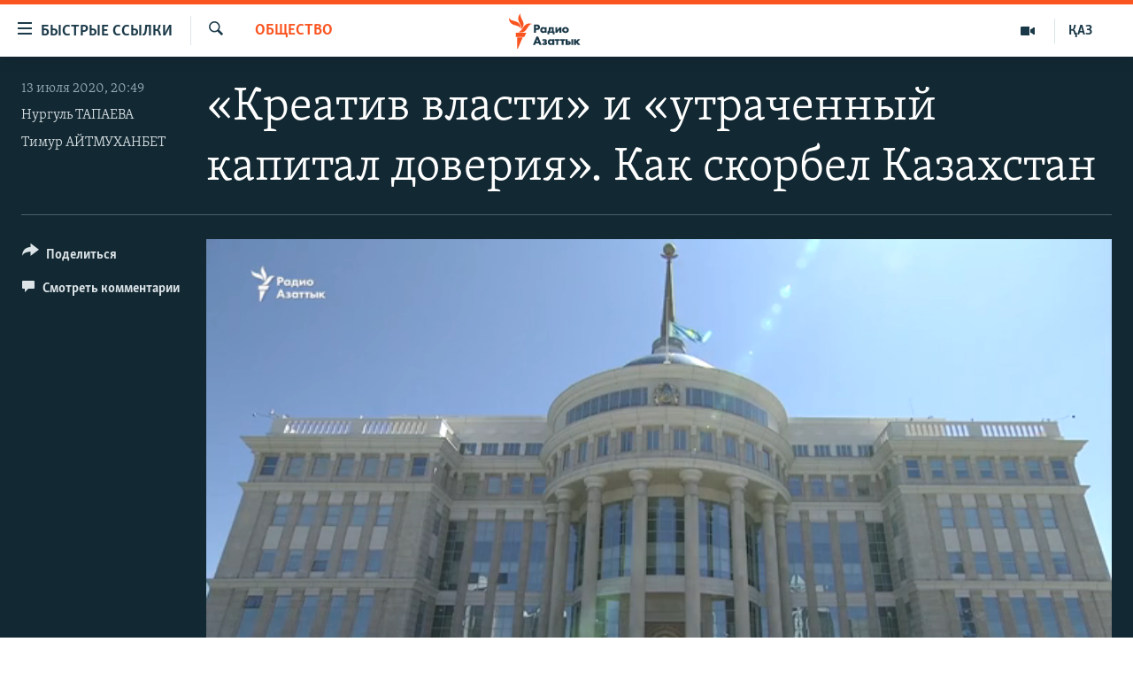

--- FILE ---
content_type: text/html; charset=utf-8
request_url: https://rus.azattyq.org/a/kazakhstan-how-the-country-mourns-the-dead-of-covid-19/30724097.html
body_size: 15801
content:

<!DOCTYPE html>
<html lang="ru" dir="ltr" class="no-js">
<head>
        <link rel="stylesheet" href="/Content/responsive/RFE/ru-KZ/RFE-ru-KZ.css?&amp;av=0.0.0.0&amp;cb=370">
<script src="https://tags.azattyq.org/rferl-pangea/prod/utag.sync.js"></script><script type='text/javascript' src='https://www.youtube.com/iframe_api' async></script>            <link rel="manifest" href="/manifest.json">
    <script type="text/javascript">
        //a general 'js' detection, must be on top level in <head>, due to CSS performance
        document.documentElement.className = "js";
        var cacheBuster = "370";
        var appBaseUrl = "/";
        var imgEnhancerBreakpoints = [0, 144, 256, 408, 650, 1023, 1597];
        var isLoggingEnabled = false;
        var isPreviewPage = false;
        var isLivePreviewPage = false;

        if (!isPreviewPage) {
            window.RFE = window.RFE || {};
            window.RFE.cacheEnabledByParam = window.location.href.indexOf('nocache=1') === -1;

            const url = new URL(window.location.href);
            const params = new URLSearchParams(url.search);

            // Remove the 'nocache' parameter
            params.delete('nocache');

            // Update the URL without the 'nocache' parameter
            url.search = params.toString();
            window.history.replaceState(null, '', url.toString());
        } else {
            window.addEventListener('load', function() {
                const links = window.document.links;
                for (let i = 0; i < links.length; i++) {
                    links[i].href = '#';
                    links[i].target = '_self';
                }
             })
        }

var pwaEnabled = true;        var swCacheDisabled;
    </script>
    <meta charset="utf-8" />

            <title>&#xAB;&#x41A;&#x440;&#x435;&#x430;&#x442;&#x438;&#x432; &#x432;&#x43B;&#x430;&#x441;&#x442;&#x438;&#xBB; &#x438; &#xAB;&#x443;&#x442;&#x440;&#x430;&#x447;&#x435;&#x43D;&#x43D;&#x44B;&#x439; &#x43A;&#x430;&#x43F;&#x438;&#x442;&#x430;&#x43B; &#x434;&#x43E;&#x432;&#x435;&#x440;&#x438;&#x44F;&#xBB;. &#x41A;&#x430;&#x43A; &#x441;&#x43A;&#x43E;&#x440;&#x431;&#x435;&#x43B; &#x41A;&#x430;&#x437;&#x430;&#x445;&#x441;&#x442;&#x430;&#x43D;</title>
            <meta name="description" content="13 &#x438;&#x44E;&#x43B;&#x44F; &#x432; &#x41A;&#x430;&#x437;&#x430;&#x445;&#x441;&#x442;&#x430;&#x43D;&#x435; &#x43E;&#x431;&#x44A;&#x44F;&#x432;&#x438;&#x43B;&#x438; &#x434;&#x43D;&#x435;&#x43C; &#x43E;&#x431;&#x449;&#x435;&#x43D;&#x430;&#x446;&#x438;&#x43E;&#x43D;&#x430;&#x43B;&#x44C;&#x43D;&#x43E;&#x433;&#x43E; &#x442;&#x440;&#x430;&#x443;&#x440;&#x430; &#x43F;&#x43E; &#x436;&#x435;&#x440;&#x442;&#x432;&#x430;&#x43C; &#x43A;&#x43E;&#x440;&#x43E;&#x43D;&#x430;&#x432;&#x438;&#x440;&#x443;&#x441;&#x430;. &#x412; &#x433;&#x43E;&#x441;&#x443;&#x434;&#x430;&#x440;&#x441;&#x442;&#x432;&#x435;&#x43D;&#x43D;&#x44B;&#x445; &#x443;&#x447;&#x440;&#x435;&#x436;&#x434;&#x435;&#x43D;&#x438;&#x44F;&#x445; &#x43F;&#x440;&#x438;&#x441;&#x43F;&#x443;&#x441;&#x442;&#x438;&#x43B;&#x438; &#x444;&#x43B;&#x430;&#x433;&#x438;, &#x430; &#x43C;&#x435;&#x434;&#x440;&#x430;&#x431;&#x43E;&#x442;&#x43D;&#x438;&#x43A;&#x43E;&#x432; &#x432;&#x44B;&#x441;&#x442;&#x440;&#x43E;&#x438;&#x43B;&#x438; &#x432;&#x435;&#x440;&#x435;&#x43D;&#x438;&#x446;&#x430;&#x43C;&#x438; &#x43D;&#x430; &#x443;&#x43B;&#x438;&#x446;&#x430;&#x445;. &#x42D;&#x442;&#x430; &#x430;&#x43A;&#x446;&#x438;&#x44F; &#x432;&#x43B;&#x430;&#x441;&#x442;&#x435;&#x439; &#x432;&#x44B;&#x437;&#x432;&#x430;&#x43B;&#x430; &#x43D;&#x43E;&#x432;&#x443;&#x44E; &#x432;&#x43E;&#x43B;&#x43D;&#x443; &#x43D;&#x435;&#x433;&#x43E;&#x434;&#x43E;&#x432;&#x430;&#x43D;&#x438;&#x44F; &#x432; &#x43E;&#x431;&#x449;&#x435;&#x441;&#x442;&#x432;&#x435;." />
            <meta name="keywords" content="&#x41E;&#x431;&#x449;&#x435;&#x441;&#x442;&#x432;&#x43E;, &#x43A;&#x43E;&#x440;&#x43E;&#x43D;&#x430;&#x432;&#x438;&#x440;&#x443;&#x441;, COVID-19, &#x43A;&#x430;&#x437;&#x430;&#x445;&#x441;&#x442;&#x430;&#x43D; &#x43A;&#x43E;&#x432;&#x438;&#x434;, &#x43A;&#x430;&#x437;&#x430;&#x445;&#x441;&#x442;&#x430;&#x43D; &#x43A;&#x43E;&#x440;&#x43E;&#x43D;&#x430;&#x432;&#x438;&#x440;&#x443;&#x441; &#x441;&#x438;&#x442;&#x443;&#x430;&#x446;&#x438;&#x44F;, &#x43A;&#x430;&#x437;&#x430;&#x445;&#x441;&#x442;&#x430;&#x43D; &#x434;&#x435;&#x43D;&#x44C; &#x442;&#x440;&#x430;&#x443;&#x440;&#x430;" />
    <meta name="viewport" content="width=device-width, initial-scale=1.0" />


    <meta http-equiv="X-UA-Compatible" content="IE=edge" />

<meta name="robots" content="max-image-preview:large"><meta name="yandex-verification" content="b4983b94636388c5" />

        <link href="https://rus.azattyq.org/a/kazakhstan-how-the-country-mourns-the-dead-of-covid-19/30724097.html" rel="canonical" />

        <meta name="apple-mobile-web-app-title" content="&#x420;&#x430;&#x434;&#x438;&#x43E; &#xAB;&#x421;&#x432;&#x43E;&#x431;&#x43E;&#x434;&#x43D;&#x430;&#x44F; &#x415;&#x432;&#x440;&#x43E;&#x43F;&#x430;&#xBB;/&#x420;&#x430;&#x434;&#x438;&#x43E; &#xAB;&#x421;&#x432;&#x43E;&#x431;&#x43E;&#x434;&#x430;&#xBB;" />
        <meta name="apple-mobile-web-app-status-bar-style" content="black" />
            <meta name="apple-itunes-app" content="app-id=475986784" />
<meta content="&#xAB;&#x41A;&#x440;&#x435;&#x430;&#x442;&#x438;&#x432; &#x432;&#x43B;&#x430;&#x441;&#x442;&#x438;&#xBB; &#x438; &#xAB;&#x443;&#x442;&#x440;&#x430;&#x447;&#x435;&#x43D;&#x43D;&#x44B;&#x439; &#x43A;&#x430;&#x43F;&#x438;&#x442;&#x430;&#x43B; &#x434;&#x43E;&#x432;&#x435;&#x440;&#x438;&#x44F;&#xBB;. &#x41A;&#x430;&#x43A; &#x441;&#x43A;&#x43E;&#x440;&#x431;&#x435;&#x43B; &#x41A;&#x430;&#x437;&#x430;&#x445;&#x441;&#x442;&#x430;&#x43D; " property="og:title"></meta>
<meta content="13 &#x438;&#x44E;&#x43B;&#x44F; &#x432; &#x41A;&#x430;&#x437;&#x430;&#x445;&#x441;&#x442;&#x430;&#x43D;&#x435; &#x43E;&#x431;&#x44A;&#x44F;&#x432;&#x438;&#x43B;&#x438; &#x434;&#x43D;&#x435;&#x43C; &#x43E;&#x431;&#x449;&#x435;&#x43D;&#x430;&#x446;&#x438;&#x43E;&#x43D;&#x430;&#x43B;&#x44C;&#x43D;&#x43E;&#x433;&#x43E; &#x442;&#x440;&#x430;&#x443;&#x440;&#x430; &#x43F;&#x43E; &#x436;&#x435;&#x440;&#x442;&#x432;&#x430;&#x43C; &#x43A;&#x43E;&#x440;&#x43E;&#x43D;&#x430;&#x432;&#x438;&#x440;&#x443;&#x441;&#x430;. &#x412; &#x433;&#x43E;&#x441;&#x443;&#x434;&#x430;&#x440;&#x441;&#x442;&#x432;&#x435;&#x43D;&#x43D;&#x44B;&#x445; &#x443;&#x447;&#x440;&#x435;&#x436;&#x434;&#x435;&#x43D;&#x438;&#x44F;&#x445; &#x43F;&#x440;&#x438;&#x441;&#x43F;&#x443;&#x441;&#x442;&#x438;&#x43B;&#x438; &#x444;&#x43B;&#x430;&#x433;&#x438;, &#x430; &#x43C;&#x435;&#x434;&#x440;&#x430;&#x431;&#x43E;&#x442;&#x43D;&#x438;&#x43A;&#x43E;&#x432; &#x432;&#x44B;&#x441;&#x442;&#x440;&#x43E;&#x438;&#x43B;&#x438; &#x432;&#x435;&#x440;&#x435;&#x43D;&#x438;&#x446;&#x430;&#x43C;&#x438; &#x43D;&#x430; &#x443;&#x43B;&#x438;&#x446;&#x430;&#x445;. &#x42D;&#x442;&#x430; &#x430;&#x43A;&#x446;&#x438;&#x44F; &#x432;&#x43B;&#x430;&#x441;&#x442;&#x435;&#x439; &#x432;&#x44B;&#x437;&#x432;&#x430;&#x43B;&#x430; &#x43D;&#x43E;&#x432;&#x443;&#x44E; &#x432;&#x43E;&#x43B;&#x43D;&#x443; &#x43D;&#x435;&#x433;&#x43E;&#x434;&#x43E;&#x432;&#x430;&#x43D;&#x438;&#x44F; &#x432; &#x43E;&#x431;&#x449;&#x435;&#x441;&#x442;&#x432;&#x435;." property="og:description"></meta>
<meta content="video.other" property="og:type"></meta>
<meta content="https://rus.azattyq.org/a/kazakhstan-how-the-country-mourns-the-dead-of-covid-19/30724097.html" property="og:url"></meta>
<meta content="&#x420;&#x430;&#x434;&#x438;&#x43E; &#x410;&#x437;&#x430;&#x442;&#x442;&#x44B;&#x43A;" property="og:site_name"></meta>
<meta content="https://www.facebook.com/RadioAzattyq" property="article:publisher"></meta>
<meta content="https://gdb.rferl.org/9b181c40-031a-4422-9c86-0cc94ad3b445_tv_w1200_h630.jpg" property="og:image"></meta>
<meta content="1200" property="og:image:width"></meta>
<meta content="630" property="og:image:height"></meta>
<meta content="137980759673857" property="fb:app_id"></meta>
<meta content="&#x41D;&#x443;&#x440;&#x433;&#x443;&#x43B;&#x44C; &#x422;&#x410;&#x41F;&#x410;&#x415;&#x412;&#x410;" name="Author"></meta>
<meta content="&#x422;&#x438;&#x43C;&#x443;&#x440; &#x410;&#x419;&#x422;&#x41C;&#x423;&#x425;&#x410;&#x41D;&#x411;&#x415;&#x422;" name="Author"></meta>
<meta content="player" name="twitter:card"></meta>
<meta content="@Radio_Azattyk" name="twitter:site"></meta>
<meta content="https://rus.azattyq.org/embed/player/article/30724097.html" name="twitter:player"></meta>
<meta content="435" name="twitter:player:width"></meta>
<meta content="314" name="twitter:player:height"></meta>
<meta content="https://rfe-video-ns.akamaized.net/pangeavideo/2020/07/9/9b/9b181c40-031a-4422-9c86-0cc94ad3b445.mp4" name="twitter:player:stream"></meta>
<meta content="video/mp4; codecs=&quot;h264&quot;" name="twitter:player:stream:content_type"></meta>
<meta content="&#xAB;&#x41A;&#x440;&#x435;&#x430;&#x442;&#x438;&#x432; &#x432;&#x43B;&#x430;&#x441;&#x442;&#x438;&#xBB; &#x438; &#xAB;&#x443;&#x442;&#x440;&#x430;&#x447;&#x435;&#x43D;&#x43D;&#x44B;&#x439; &#x43A;&#x430;&#x43F;&#x438;&#x442;&#x430;&#x43B; &#x434;&#x43E;&#x432;&#x435;&#x440;&#x438;&#x44F;&#xBB;. &#x41A;&#x430;&#x43A; &#x441;&#x43A;&#x43E;&#x440;&#x431;&#x435;&#x43B; &#x41A;&#x430;&#x437;&#x430;&#x445;&#x441;&#x442;&#x430;&#x43D; " name="twitter:title"></meta>
<meta content="13 &#x438;&#x44E;&#x43B;&#x44F; &#x432; &#x41A;&#x430;&#x437;&#x430;&#x445;&#x441;&#x442;&#x430;&#x43D;&#x435; &#x43E;&#x431;&#x44A;&#x44F;&#x432;&#x438;&#x43B;&#x438; &#x434;&#x43D;&#x435;&#x43C; &#x43E;&#x431;&#x449;&#x435;&#x43D;&#x430;&#x446;&#x438;&#x43E;&#x43D;&#x430;&#x43B;&#x44C;&#x43D;&#x43E;&#x433;&#x43E; &#x442;&#x440;&#x430;&#x443;&#x440;&#x430; &#x43F;&#x43E; &#x436;&#x435;&#x440;&#x442;&#x432;&#x430;&#x43C; &#x43A;&#x43E;&#x440;&#x43E;&#x43D;&#x430;&#x432;&#x438;&#x440;&#x443;&#x441;&#x430;. &#x412; &#x433;&#x43E;&#x441;&#x443;&#x434;&#x430;&#x440;&#x441;&#x442;&#x432;&#x435;&#x43D;&#x43D;&#x44B;&#x445; &#x443;&#x447;&#x440;&#x435;&#x436;&#x434;&#x435;&#x43D;&#x438;&#x44F;&#x445; &#x43F;&#x440;&#x438;&#x441;&#x43F;&#x443;&#x441;&#x442;&#x438;&#x43B;&#x438; &#x444;&#x43B;&#x430;&#x433;&#x438;, &#x430; &#x43C;&#x435;&#x434;&#x440;&#x430;&#x431;&#x43E;&#x442;&#x43D;&#x438;&#x43A;&#x43E;&#x432; &#x432;&#x44B;&#x441;&#x442;&#x440;&#x43E;&#x438;&#x43B;&#x438; &#x432;&#x435;&#x440;&#x435;&#x43D;&#x438;&#x446;&#x430;&#x43C;&#x438; &#x43D;&#x430; &#x443;&#x43B;&#x438;&#x446;&#x430;&#x445;. &#x42D;&#x442;&#x430; &#x430;&#x43A;&#x446;&#x438;&#x44F; &#x432;&#x43B;&#x430;&#x441;&#x442;&#x435;&#x439; &#x432;&#x44B;&#x437;&#x432;&#x430;&#x43B;&#x430; &#x43D;&#x43E;&#x432;&#x443;&#x44E; &#x432;&#x43E;&#x43B;&#x43D;&#x443; &#x43D;&#x435;&#x433;&#x43E;&#x434;&#x43E;&#x432;&#x430;&#x43D;&#x438;&#x44F; &#x432; &#x43E;&#x431;&#x449;&#x435;&#x441;&#x442;&#x432;&#x435;." name="twitter:description"></meta>
                    <link rel="amphtml" href="https://rus.azattyq.org/amp/kazakhstan-how-the-country-mourns-the-dead-of-covid-19/30724097.html" />
<script type="application/ld+json">{"duration":"PT4M35S","uploadDate":"2020-07-13 15:49:00Z","embedUrl":"https://rus.azattyq.org/embed/player/article/30724097.html","headline":"«Креатив власти» и «утраченный капитал доверия». Как скорбел Казахстан ","inLanguage":"ru-KZ","keywords":"Общество, коронавирус, COVID-19, казахстан ковид, казахстан коронавирус ситуация, казахстан день траура","author":[{"@type":"Person","url":"https://rus.azattyq.org/author/нургуль-тапаева/bjvvqv","description":"Нургуль Тапаева является корреспондентом Азаттыка в Астане с 2016 года. Окончила Международный казахско-турецкий университет имени Ходжи Ахмеда Ясави в Туркестане по специальности «журналистика». Работала в региональных и национальных СМИ Казахстана. На Азаттыке освещает в основном политические и общественные события, ведет прямые трансляции с митингов сторонников правительства и оппозиции, ездит по стране, чтобы делать репортажи из разных регионов.\r\n «Я прислушиваюсь к меньшинствам и уязвимым группам и стремлюсь найти пути решения их проблем. Я воспринимаю свои репортажи как мост между правительством и народом, которому оно служит. Чтобы находить решения и быть этим мостом, я задаю трудные вопросы и готова выслушать ваши идеи о том, какие вопросы задавать и решение каких проблем искать».","image":{"@type":"ImageObject","url":"https://gdb.rferl.org/4a250594-c7c9-4f3e-948c-3de1ed8dd76b.jpg"},"name":"Нургуль ТАПАЕВА"},{"@type":"Person","url":"https://rus.azattyq.org/author/тимур-айтмуханбет/vprvqi","description":"Тимур Айтмуханбет - корреспондент Азаттыка в Астане. Родился в июле 1987 года. Работал на телеканалах в должности оператора, параллельно публикуясь в печатных изданиях. С 2015 года совмещал должности журналиста и телеоператора на республиканском телеканале. Закончил факультет журналистики в Инновационном Евразийском Университете в Павлодаре.","image":{"@type":"ImageObject","url":"https://gdb.rferl.org/b7dab25a-cf33-485f-890b-6082ec58efba.jpg"},"name":"Тимур АЙТМУХАНБЕТ"}],"datePublished":"2020-07-13 15:49:00Z","dateModified":"2020-07-13 15:49:00Z","publisher":{"logo":{"width":512,"height":220,"@type":"ImageObject","url":"https://rus.azattyq.org/Content/responsive/RFE/ru-KZ/img/logo.png"},"@type":"Organization","url":"https://rus.azattyq.org","sameAs":["https://facebook.com/RadioAzattyq","https://twitter.com/RadioAzattyq","https://www.youtube.com/user/AzattyqRadio","https://www.instagram.com/azattyq","https://t.me/RadioAzattyq"],"name":"Радио Азаттык","alternateName":""},"thumbnailUrl":"https://gdb.rferl.org/9b181c40-031a-4422-9c86-0cc94ad3b445_tv_w1080_h608.jpg","@context":"https://schema.org","@type":"VideoObject","mainEntityOfPage":"https://rus.azattyq.org/a/kazakhstan-how-the-country-mourns-the-dead-of-covid-19/30724097.html","url":"https://rus.azattyq.org/a/kazakhstan-how-the-country-mourns-the-dead-of-covid-19/30724097.html","description":"13 июля в Казахстане объявили днем общенационального траура по жертвам коронавируса. В государственных учреждениях приспустили флаги, а медработников выстроили вереницами на улицах. Эта акция властей вызвала новую волну негодования в обществе.","image":{"width":1080,"height":608,"@type":"ImageObject","url":"https://gdb.rferl.org/9b181c40-031a-4422-9c86-0cc94ad3b445_tv_w1080_h608.jpg"},"name":"«Креатив власти» и «утраченный капитал доверия». Как скорбел Казахстан"}</script>
    <script src="/Scripts/responsive/infographics.bundle.min.js?&amp;av=0.0.0.0&amp;cb=370"></script>
        <script src="/Scripts/responsive/dollardom.min.js?&amp;av=0.0.0.0&amp;cb=370"></script>
        <script src="/Scripts/responsive/modules/commons.js?&amp;av=0.0.0.0&amp;cb=370"></script>
        <script src="/Scripts/responsive/modules/app_code.js?&amp;av=0.0.0.0&amp;cb=370"></script>

        <link rel="icon" type="image/svg+xml" href="/Content/responsive/RFE/img/webApp/favicon.svg" />
        <link rel="alternate icon" href="/Content/responsive/RFE/img/webApp/favicon.ico" />
            <link rel="mask-icon" color="#ea6903" href="/Content/responsive/RFE/img/webApp/favicon_safari.svg" />
        <link rel="apple-touch-icon" sizes="152x152" href="/Content/responsive/RFE/img/webApp/ico-152x152.png" />
        <link rel="apple-touch-icon" sizes="144x144" href="/Content/responsive/RFE/img/webApp/ico-144x144.png" />
        <link rel="apple-touch-icon" sizes="114x114" href="/Content/responsive/RFE/img/webApp/ico-114x114.png" />
        <link rel="apple-touch-icon" sizes="72x72" href="/Content/responsive/RFE/img/webApp/ico-72x72.png" />
        <link rel="apple-touch-icon-precomposed" href="/Content/responsive/RFE/img/webApp/ico-57x57.png" />
        <link rel="icon" sizes="192x192" href="/Content/responsive/RFE/img/webApp/ico-192x192.png" />
        <link rel="icon" sizes="128x128" href="/Content/responsive/RFE/img/webApp/ico-128x128.png" />
        <meta name="msapplication-TileColor" content="#ffffff" />
        <meta name="msapplication-TileImage" content="/Content/responsive/RFE/img/webApp/ico-144x144.png" />
                <link rel="preload" href="/Content/responsive/fonts/Skolar-Lt_Cyrl_v2.4.woff" type="font/woff" as="font" crossorigin="anonymous" />
    <link rel="alternate" type="application/rss+xml" title="RFE/RL - Top Stories [RSS]" href="/api/" />
    <link rel="sitemap" type="application/rss+xml" href="/sitemap.xml" />
    
    



</head>
<body class=" nav-no-loaded cc_theme pg-media js-category-to-nav pg-video nojs-images ">
        <script type="text/javascript" >
            var analyticsData = {url:"https://rus.azattyq.org/a/kazakhstan-how-the-country-mourns-the-dead-of-covid-19/30724097.html",property_id:"418",article_uid:"30724097",page_title:"«Креатив власти» и «утраченный капитал доверия». Как скорбел Казахстан",page_type:"video",content_type:"video",subcontent_type:"video",last_modified:"2020-07-13 15:49:00Z",pub_datetime:"2020-07-13 15:49:00Z",pub_year:"2020",pub_month:"07",pub_day:"13",pub_hour:"15",pub_weekday:"Monday",section:"общество",english_section:"kz-rus-society",byline:"Нургуль ТАПАЕВА, Тимур АЙТМУХАНБЕТ",categories:"kz-rus-society",tags:"коронавирус;covid-19;казахстан ковид;казахстан коронавирус ситуация;казахстан день траура",domain:"rus.azattyq.org",language:"Russian",language_service:"RFERL Kazakh",platform:"web",copied:"no",copied_article:"",copied_title:"",runs_js:"Yes",cms_release:"8.44.0.0.370",enviro_type:"prod",slug:"kazakhstan-how-the-country-mourns-the-dead-of-covid-19",entity:"RFE",short_language_service:"KAZ",platform_short:"W",page_name:"«Креатив власти» и «утраченный капитал доверия». Как скорбел Казахстан"};
        </script>
<noscript><iframe src="https://www.googletagmanager.com/ns.html?id=GTM-WXZBPZ" height="0" width="0" style="display:none;visibility:hidden"></iframe></noscript>        <script type="text/javascript" data-cookiecategory="analytics">
            var gtmEventObject = Object.assign({}, analyticsData, {event: 'page_meta_ready'});window.dataLayer = window.dataLayer || [];window.dataLayer.push(gtmEventObject);
            if (top.location === self.location) { //if not inside of an IFrame
                 var renderGtm = "true";
                 if (renderGtm === "true") {
            (function(w,d,s,l,i){w[l]=w[l]||[];w[l].push({'gtm.start':new Date().getTime(),event:'gtm.js'});var f=d.getElementsByTagName(s)[0],j=d.createElement(s),dl=l!='dataLayer'?'&l='+l:'';j.async=true;j.src='//www.googletagmanager.com/gtm.js?id='+i+dl;f.parentNode.insertBefore(j,f);})(window,document,'script','dataLayer','GTM-WXZBPZ');
                 }
            }
        </script>
        <!--Analytics tag js version start-->
            <script type="text/javascript" data-cookiecategory="analytics">
                var utag_data = Object.assign({}, analyticsData, {});
if(typeof(TealiumTagFrom)==='function' && typeof(TealiumTagSearchKeyword)==='function') {
var utag_from=TealiumTagFrom();var utag_searchKeyword=TealiumTagSearchKeyword();
if(utag_searchKeyword!=null && utag_searchKeyword!=='' && utag_data["search_keyword"]==null) utag_data["search_keyword"]=utag_searchKeyword;if(utag_from!=null && utag_from!=='') utag_data["from"]=TealiumTagFrom();}
                if(window.top!== window.self&&utag_data.page_type==="snippet"){utag_data.page_type = 'iframe';}
                try{if(window.top!==window.self&&window.self.location.hostname===window.top.location.hostname){utag_data.platform = 'self-embed';utag_data.platform_short = 'se';}}catch(e){if(window.top!==window.self&&window.self.location.search.includes("platformType=self-embed")){utag_data.platform = 'cross-promo';utag_data.platform_short = 'cp';}}
                (function(a,b,c,d){    a="https://tags.azattyq.org/rferl-pangea/prod/utag.js";    b=document;c="script";d=b.createElement(c);d.src=a;d.type="text/java"+c;d.async=true;    a=b.getElementsByTagName(c)[0];a.parentNode.insertBefore(d,a);    })();
            </script>
        <!--Analytics tag js version end-->
<!-- Analytics tag management NoScript -->
<noscript>
<img style="position: absolute; border: none;" src="https://ssc.azattyq.org/b/ss/bbgprod,bbgentityrferl/1/G.4--NS/1291021127?pageName=rfe%3akaz%3aw%3avideo%3a%c2%ab%d0%9a%d1%80%d0%b5%d0%b0%d1%82%d0%b8%d0%b2%20%d0%b2%d0%bb%d0%b0%d1%81%d1%82%d0%b8%c2%bb%20%d0%b8%20%c2%ab%d1%83%d1%82%d1%80%d0%b0%d1%87%d0%b5%d0%bd%d0%bd%d1%8b%d0%b9%20%d0%ba%d0%b0%d0%bf%d0%b8%d1%82%d0%b0%d0%bb%20%d0%b4%d0%be%d0%b2%d0%b5%d1%80%d0%b8%d1%8f%c2%bb.%20%d0%9a%d0%b0%d0%ba%20%d1%81%d0%ba%d0%be%d1%80%d0%b1%d0%b5%d0%bb%20%d0%9a%d0%b0%d0%b7%d0%b0%d1%85%d1%81%d1%82%d0%b0%d0%bd&amp;c6=%c2%ab%d0%9a%d1%80%d0%b5%d0%b0%d1%82%d0%b8%d0%b2%20%d0%b2%d0%bb%d0%b0%d1%81%d1%82%d0%b8%c2%bb%20%d0%b8%20%c2%ab%d1%83%d1%82%d1%80%d0%b0%d1%87%d0%b5%d0%bd%d0%bd%d1%8b%d0%b9%20%d0%ba%d0%b0%d0%bf%d0%b8%d1%82%d0%b0%d0%bb%20%d0%b4%d0%be%d0%b2%d0%b5%d1%80%d0%b8%d1%8f%c2%bb.%20%d0%9a%d0%b0%d0%ba%20%d1%81%d0%ba%d0%be%d1%80%d0%b1%d0%b5%d0%bb%20%d0%9a%d0%b0%d0%b7%d0%b0%d1%85%d1%81%d1%82%d0%b0%d0%bd&amp;v36=8.44.0.0.370&amp;v6=D=c6&amp;g=https%3a%2f%2frus.azattyq.org%2fa%2fkazakhstan-how-the-country-mourns-the-dead-of-covid-19%2f30724097.html&amp;c1=D=g&amp;v1=D=g&amp;events=event1&amp;c16=rferl%20kazakh&amp;v16=D=c16&amp;c5=kz-rus-society&amp;v5=D=c5&amp;ch=%d0%9e%d0%b1%d1%89%d0%b5%d1%81%d1%82%d0%b2%d0%be&amp;c15=russian&amp;v15=D=c15&amp;c4=video&amp;v4=D=c4&amp;c14=30724097&amp;v14=D=c14&amp;v20=no&amp;c17=web&amp;v17=D=c17&amp;mcorgid=518abc7455e462b97f000101%40adobeorg&amp;server=rus.azattyq.org&amp;pageType=D=c4&amp;ns=bbg&amp;v29=D=server&amp;v25=rfe&amp;v30=418&amp;v105=D=User-Agent " alt="analytics" width="1" height="1" /></noscript>
<!-- End of Analytics tag management NoScript -->


        <!--*** Accessibility links - For ScreenReaders only ***-->
        <section>
            <div class="sr-only">
                <h2>&#x414;&#x43E;&#x441;&#x442;&#x443;&#x43F;&#x43D;&#x43E;&#x441;&#x442;&#x44C; &#x441;&#x441;&#x44B;&#x43B;&#x43E;&#x43A;</h2>
                <ul>
                    <li><a href="#content" data-disable-smooth-scroll="1">&#x412;&#x435;&#x440;&#x43D;&#x443;&#x442;&#x44C;&#x441;&#x44F; &#x43A; &#x43E;&#x441;&#x43D;&#x43E;&#x432;&#x43D;&#x43E;&#x43C;&#x443; &#x441;&#x43E;&#x434;&#x435;&#x440;&#x436;&#x430;&#x43D;&#x438;&#x44E;</a></li>
                    <li><a href="#navigation" data-disable-smooth-scroll="1">&#x412;&#x435;&#x440;&#x43D;&#x443;&#x442;&#x441;&#x44F; &#x43A; &#x433;&#x43B;&#x430;&#x432;&#x43D;&#x43E;&#x439; &#x43D;&#x430;&#x432;&#x438;&#x433;&#x430;&#x446;&#x438;&#x438;</a></li>
                    <li><a href="#txtHeaderSearch" data-disable-smooth-scroll="1">&#x412;&#x435;&#x440;&#x43D;&#x443;&#x442;&#x441;&#x44F; &#x43A; &#x43F;&#x43E;&#x438;&#x441;&#x43A;&#x443;</a></li>
                </ul>
            </div>
        </section>
    




<div dir="ltr">
    <div id="page">
            <aside>
                
<div class="ctc-message pos-fix">
    <div class="ctc-message__inner">Link has been copied to clipboard</div>
</div>
            </aside>

<div class="hdr-20 hdr-20--big">
    <div class="hdr-20__inner">
        <div class="hdr-20__max pos-rel">
            <div class="hdr-20__side hdr-20__side--primary d-flex">
                <label data-for="main-menu-ctrl" data-switcher-trigger="true" data-switch-target="main-menu-ctrl" class="burger hdr-trigger pos-rel trans-trigger" data-trans-evt="click" data-trans-id="menu">
                    <span class="ico ico-close hdr-trigger__ico hdr-trigger__ico--close burger__ico burger__ico--close"></span>
                    <span class="ico ico-menu hdr-trigger__ico hdr-trigger__ico--open burger__ico burger__ico--open"></span>
                        <span class="burger__label">&#x411;&#x44B;&#x441;&#x442;&#x440;&#x44B;&#x435; &#x441;&#x441;&#x44B;&#x43B;&#x43A;&#x438;</span>
                </label>
                <div class="menu-pnl pos-fix trans-target" data-switch-target="main-menu-ctrl" data-trans-id="menu">
                    <div class="menu-pnl__inner">
                        <nav class="main-nav menu-pnl__item menu-pnl__item--first">
                            <ul class="main-nav__list accordeon" data-analytics-tales="false" data-promo-name="link" data-location-name="nav,secnav">
                                

        <li class="main-nav__item accordeon__item" data-switch-target="menu-item-598">
            <label class="main-nav__item-name main-nav__item-name--label accordeon__control-label" data-switcher-trigger="true" data-for="menu-item-598">
                &#x426;&#x435;&#x43D;&#x442;&#x440;&#x430;&#x43B;&#x44C;&#x43D;&#x430;&#x44F; &#x410;&#x437;&#x438;&#x44F;
                <span class="ico ico-chevron-down main-nav__chev"></span>
            </label>
            <div class="main-nav__sub-list">
                
    <a class="main-nav__item-name main-nav__item-name--link main-nav__item-name--sub" href="/p/6951.html" title="&#x41A;&#x430;&#x437;&#x430;&#x445;&#x441;&#x442;&#x430;&#x43D;" data-item-name="kazakhstan-rus" >&#x41A;&#x430;&#x437;&#x430;&#x445;&#x441;&#x442;&#x430;&#x43D;</a>

    <a class="main-nav__item-name main-nav__item-name--link main-nav__item-name--sub" href="/kyrgyzstan" title="&#x41A;&#x44B;&#x440;&#x433;&#x44B;&#x437;&#x441;&#x442;&#x430;&#x43D;" data-item-name="Kyrgyzstan-rus" >&#x41A;&#x44B;&#x440;&#x433;&#x44B;&#x437;&#x441;&#x442;&#x430;&#x43D;</a>

    <a class="main-nav__item-name main-nav__item-name--link main-nav__item-name--sub" href="/uzbekistan" title="&#x423;&#x437;&#x431;&#x435;&#x43A;&#x438;&#x441;&#x442;&#x430;&#x43D;" data-item-name="uzbekistan-rus" >&#x423;&#x437;&#x431;&#x435;&#x43A;&#x438;&#x441;&#x442;&#x430;&#x43D;</a>

    <a class="main-nav__item-name main-nav__item-name--link main-nav__item-name--sub" href="/tajikistan" title="&#x422;&#x430;&#x434;&#x436;&#x438;&#x43A;&#x438;&#x441;&#x442;&#x430;&#x43D;" data-item-name="tajikistan-rus" >&#x422;&#x430;&#x434;&#x436;&#x438;&#x43A;&#x438;&#x441;&#x442;&#x430;&#x43D;</a>

            </div>
        </li>

        <li class="main-nav__item">
            <a class="main-nav__item-name main-nav__item-name--link" href="/z/360" title="&#x41D;&#x43E;&#x432;&#x43E;&#x441;&#x442;&#x438;" data-item-name="news-azattyq" >&#x41D;&#x43E;&#x432;&#x43E;&#x441;&#x442;&#x438;</a>
        </li>

        <li class="main-nav__item">
            <a class="main-nav__item-name main-nav__item-name--link" href="/z/22747" title="&#x412;&#x43E;&#x439;&#x43D;&#x430; &#x432; &#x423;&#x43A;&#x440;&#x430;&#x438;&#x43D;&#x435;" data-item-name="war-in-ukraine" >&#x412;&#x43E;&#x439;&#x43D;&#x430; &#x432; &#x423;&#x43A;&#x440;&#x430;&#x438;&#x43D;&#x435;</a>
        </li>

        <li class="main-nav__item accordeon__item" data-switch-target="menu-item-4683">
            <label class="main-nav__item-name main-nav__item-name--label accordeon__control-label" data-switcher-trigger="true" data-for="menu-item-4683">
                &#x41D;&#x430; &#x434;&#x440;&#x443;&#x433;&#x438;&#x445; &#x44F;&#x437;&#x44B;&#x43A;&#x430;&#x445;
                <span class="ico ico-chevron-down main-nav__chev"></span>
            </label>
            <div class="main-nav__sub-list">
                
    <a class="main-nav__item-name main-nav__item-name--link main-nav__item-name--sub" href="https://www.azattyq.org/" title="&#x49A;&#x430;&#x437;&#x430;&#x49B;&#x448;&#x430;"  target="_blank" rel="noopener">&#x49A;&#x430;&#x437;&#x430;&#x49B;&#x448;&#x430;</a>

    <a class="main-nav__item-name main-nav__item-name--link main-nav__item-name--sub" href="https://www.azattyk.org/" title="&#x41A;&#x44B;&#x440;&#x433;&#x44B;&#x437;&#x447;&#x430;"  target="_blank" rel="noopener">&#x41A;&#x44B;&#x440;&#x433;&#x44B;&#x437;&#x447;&#x430;</a>

    <a class="main-nav__item-name main-nav__item-name--link main-nav__item-name--sub" href="https://www.ozodlik.org/" title="&#x40E;&#x437;&#x431;&#x435;&#x43A;&#x447;&#x430;"  target="_blank" rel="noopener">&#x40E;&#x437;&#x431;&#x435;&#x43A;&#x447;&#x430;</a>

    <a class="main-nav__item-name main-nav__item-name--link main-nav__item-name--sub" href="https://www.ozodi.org/" title="&#x422;&#x43E;&#x4B7;&#x438;&#x43A;&#x4E3;"  target="_blank" rel="noopener">&#x422;&#x43E;&#x4B7;&#x438;&#x43A;&#x4E3;</a>

    <a class="main-nav__item-name main-nav__item-name--link main-nav__item-name--sub" href="https://www.azathabar.com/" title="T&#xFC;rkmen&#xE7;e"  target="_blank" rel="noopener">T&#xFC;rkmen&#xE7;e</a>

            </div>
        </li>



                            </ul>
                        </nav>
                        

<div class="menu-pnl__item">
        <a href="https://www.azattyq.org" class="menu-pnl__item-link" alt="&#x49A;&#x430;&#x437;&#x430;&#x49B;">&#x49A;&#x430;&#x437;&#x430;&#x49B;</a>
</div>


                        
                            <div class="menu-pnl__item menu-pnl__item--social">
                                    <h5 class="menu-pnl__sub-head">&#x41F;&#x43E;&#x434;&#x43F;&#x438;&#x448;&#x438;&#x442;&#x435;&#x441;&#x44C; &#x43D;&#x430; &#x43D;&#x430;&#x441; &#x432; &#x441;&#x43E;&#x446;&#x441;&#x435;&#x442;&#x44F;&#x445;</h5>

        <a href="https://facebook.com/RadioAzattyq" title="&#x410;&#x437;&#x430;&#x442;&#x442;&#x44B;&#x43A; &#x432; Facebook&#x27;e" data-analytics-text="follow_on_facebook" class="btn btn--rounded btn--social-inverted menu-pnl__btn js-social-btn btn-facebook"  target="_blank" rel="noopener">
            <span class="ico ico-facebook-alt ico--rounded"></span>
        </a>


        <a href="https://www.youtube.com/user/AzattyqRadio" title="&#x41D;&#x430;&#x448; Youtube-&#x43A;&#x430;&#x43D;&#x430;&#x43B;" data-analytics-text="follow_on_youtube" class="btn btn--rounded btn--social-inverted menu-pnl__btn js-social-btn btn-youtube"  target="_blank" rel="noopener">
            <span class="ico ico-youtube ico--rounded"></span>
        </a>


        <a href="https://twitter.com/RadioAzattyq" title="&#x410;&#x437;&#x430;&#x442;&#x442;&#x44B;&#x43A; &#x432; Twitter&#x27;e" data-analytics-text="follow_on_twitter" class="btn btn--rounded btn--social-inverted menu-pnl__btn js-social-btn btn-twitter"  target="_blank" rel="noopener">
            <span class="ico ico-twitter ico--rounded"></span>
        </a>


        <a href="https://www.instagram.com/azattyq" title="&#x410;&#x437;&#x430;&#x442;&#x442;&#x44B;&#x43A; &#x432; Instagram&#x27;&#x435;" data-analytics-text="follow_on_instagram" class="btn btn--rounded btn--social-inverted menu-pnl__btn js-social-btn btn-instagram"  target="_blank" rel="noopener">
            <span class="ico ico-instagram ico--rounded"></span>
        </a>


        <a href="https://t.me/RadioAzattyq" title="&#x410;&#x437;&#x430;&#x442;&#x442;&#x44B;&#x43A; &#x432; Telegram&#x27;&#x435;" data-analytics-text="follow_on_telegram" class="btn btn--rounded btn--social-inverted menu-pnl__btn js-social-btn btn-telegram"  target="_blank" rel="noopener">
            <span class="ico ico-telegram ico--rounded"></span>
        </a>

                            </div>
                            <div class="menu-pnl__item">
                                <a href="/navigation/allsites" class="menu-pnl__item-link">
                                    <span class="ico ico-languages "></span>
                                    &#x412;&#x441;&#x435; &#x441;&#x430;&#x439;&#x442;&#x44B; &#x420;&#x421;&#x415;/&#x420;&#x421;
                                </a>
                            </div>
                    </div>
                </div>
                <label data-for="top-search-ctrl" data-switcher-trigger="true" data-switch-target="top-search-ctrl" class="top-srch-trigger hdr-trigger">
                    <span class="ico ico-close hdr-trigger__ico hdr-trigger__ico--close top-srch-trigger__ico top-srch-trigger__ico--close"></span>
                    <span class="ico ico-search hdr-trigger__ico hdr-trigger__ico--open top-srch-trigger__ico top-srch-trigger__ico--open"></span>
                </label>
                <div class="srch-top srch-top--in-header" data-switch-target="top-search-ctrl">
                    <div class="container">
                        
<form action="/s" class="srch-top__form srch-top__form--in-header" id="form-topSearchHeader" method="get" role="search">    <label for="txtHeaderSearch" class="sr-only">&#x418;&#x441;&#x43A;&#x430;&#x442;&#x44C;</label>
    <input type="text" id="txtHeaderSearch" name="k" placeholder="&#x41F;&#x43E;&#x438;&#x441;&#x43A;" accesskey="s" value="" class="srch-top__input analyticstag-event" onkeydown="if (event.keyCode === 13) { FireAnalyticsTagEventOnSearch('search', $dom.get('#txtHeaderSearch')[0].value) }" />
    <button title="&#x418;&#x441;&#x43A;&#x430;&#x442;&#x44C;" type="submit" class="btn btn--top-srch analyticstag-event" onclick="FireAnalyticsTagEventOnSearch('search', $dom.get('#txtHeaderSearch')[0].value) ">
        <span class="ico ico-search"></span>
    </button>
</form>
                    </div>
                </div>
                <a href="/" class="main-logo-link">
                    <img src="/Content/responsive/RFE/ru-KZ/img/logo-compact.svg" class="main-logo main-logo--comp" alt="site logo">
                        <img src="/Content/responsive/RFE/ru-KZ/img/logo.svg" class="main-logo main-logo--big" alt="site logo">
                </a>
            </div>
            <div class="hdr-20__side hdr-20__side--secondary d-flex">
                

    <a href="https://www.azattyq.org" title="&#x49A;&#x410;&#x417;" class="hdr-20__secondary-item hdr-20__secondary-item--lang" data-item-name="satellite">
        
&#x49A;&#x410;&#x417;
    </a>

    <a href="/multimedia" title="&#x41C;&#x443;&#x43B;&#x44C;&#x442;&#x438;&#x43C;&#x435;&#x434;&#x438;&#x430;" class="hdr-20__secondary-item" data-item-name="video">
        
    <span class="ico ico-video hdr-20__secondary-icon"></span>

    </a>

    <a href="/s" title="&#x418;&#x441;&#x43A;&#x430;&#x442;&#x44C;" class="hdr-20__secondary-item hdr-20__secondary-item--search" data-item-name="search">
        
    <span class="ico ico-search hdr-20__secondary-icon hdr-20__secondary-icon--search"></span>

    </a>



                
                <div class="srch-bottom">
                    
<form action="/s" class="srch-bottom__form d-flex" id="form-bottomSearch" method="get" role="search">    <label for="txtSearch" class="sr-only">&#x418;&#x441;&#x43A;&#x430;&#x442;&#x44C;</label>
    <input type="search" id="txtSearch" name="k" placeholder="&#x41F;&#x43E;&#x438;&#x441;&#x43A;" accesskey="s" value="" class="srch-bottom__input analyticstag-event" onkeydown="if (event.keyCode === 13) { FireAnalyticsTagEventOnSearch('search', $dom.get('#txtSearch')[0].value) }" />
    <button title="&#x418;&#x441;&#x43A;&#x430;&#x442;&#x44C;" type="submit" class="btn btn--bottom-srch analyticstag-event" onclick="FireAnalyticsTagEventOnSearch('search', $dom.get('#txtSearch')[0].value) ">
        <span class="ico ico-search"></span>
    </button>
</form>
                </div>
            </div>
            <img src="/Content/responsive/RFE/ru-KZ/img/logo-print.gif" class="logo-print" alt="site logo">
            <img src="/Content/responsive/RFE/ru-KZ/img/logo-print_color.png" class="logo-print logo-print--color" alt="site logo">
        </div>
    </div>
</div>
    <script>
        if (document.body.className.indexOf('pg-home') > -1) {
            var nav2In = document.querySelector('.hdr-20__inner');
            var nav2Sec = document.querySelector('.hdr-20__side--secondary');
            var secStyle = window.getComputedStyle(nav2Sec);
            if (nav2In && window.pageYOffset < 150 && secStyle['position'] !== 'fixed') {
                nav2In.classList.add('hdr-20__inner--big')
            }
        }
    </script>



<div class="c-hlights c-hlights--breaking c-hlights--no-item" data-hlight-display="mobile,desktop">
    <div class="c-hlights__wrap container p-0">
        <div class="c-hlights__nav">
            <a role="button" href="#" title="&#x41F;&#x440;&#x435;&#x434;&#x44B;&#x434;&#x443;&#x449;&#x438;&#x439;">
                <span class="ico ico-chevron-backward m-0"></span>
                <span class="sr-only">&#x41F;&#x440;&#x435;&#x434;&#x44B;&#x434;&#x443;&#x449;&#x438;&#x439;</span>
            </a>
            <a role="button" href="#" title="&#x421;&#x43B;&#x435;&#x434;&#x443;&#x44E;&#x449;&#x438;&#x439;">
                <span class="ico ico-chevron-forward m-0"></span>
                <span class="sr-only">&#x421;&#x43B;&#x435;&#x434;&#x443;&#x44E;&#x449;&#x438;&#x439;</span>
            </a>
        </div>
        <span class="c-hlights__label">
            <span class="">&#x421;&#x440;&#x43E;&#x447;&#x43D;&#x44B;&#x435; &#x43D;&#x43E;&#x432;&#x43E;&#x441;&#x442;&#x438;:</span>
            <span class="switcher-trigger">
                <label data-for="more-less-1" data-switcher-trigger="true" class="switcher-trigger__label switcher-trigger__label--more p-b-0" title="&#x41F;&#x43E;&#x43A;&#x430;&#x437;&#x430;&#x442;&#x44C; &#x431;&#x43E;&#x43B;&#x44C;&#x448;&#x435;">
                    <span class="ico ico-chevron-down"></span>
                </label>
                <label data-for="more-less-1" data-switcher-trigger="true" class="switcher-trigger__label switcher-trigger__label--less p-b-0" title="&#x421;&#x43E;&#x43A;&#x440;&#x430;&#x442;&#x438;&#x442;&#x44C; &#x442;&#x435;&#x43A;&#x441;&#x442;">
                    <span class="ico ico-chevron-up"></span>
                </label>
            </span>
        </span>
        <ul class="c-hlights__items switcher-target" data-switch-target="more-less-1">
            
        </ul>
    </div>
</div>


        <div id="content">
            

<div class="media-container">
    <div class="container">
        <div class="hdr-container">
            <div class="row">
                <div class="col-category col-xs-12 col-md-2 pull-left">


<div class="category js-category">
<a class="" href="/z/367">&#x41E;&#x431;&#x449;&#x435;&#x441;&#x442;&#x432;&#x43E;</a></div></div>
<div class="col-title col-xs-12 col-lg-10 pull-right">

    <h1 class="">
        &#xAB;&#x41A;&#x440;&#x435;&#x430;&#x442;&#x438;&#x432; &#x432;&#x43B;&#x430;&#x441;&#x442;&#x438;&#xBB; &#x438; &#xAB;&#x443;&#x442;&#x440;&#x430;&#x447;&#x435;&#x43D;&#x43D;&#x44B;&#x439; &#x43A;&#x430;&#x43F;&#x438;&#x442;&#x430;&#x43B; &#x434;&#x43E;&#x432;&#x435;&#x440;&#x438;&#x44F;&#xBB;. &#x41A;&#x430;&#x43A; &#x441;&#x43A;&#x43E;&#x440;&#x431;&#x435;&#x43B; &#x41A;&#x430;&#x437;&#x430;&#x445;&#x441;&#x442;&#x430;&#x43D;
    </h1>
</div>
<div class="col-publishing-details col-xs-12 col-md-2 pull-left">

<div class="publishing-details ">
        <div class="published">
            <span class="date" >
                    <time pubdate="pubdate" datetime="2020-07-13T20:49:00&#x2B;05:00">
                        13 &#x438;&#x44E;&#x43B;&#x44F; 2020, 20:49
                    </time>
            </span>
        </div>
            <div class="links">
                <ul class="links__list links__list--column">
                        <li class="links__item">
            <a class="links__item-link" href="/author/&#x43D;&#x443;&#x440;&#x433;&#x443;&#x43B;&#x44C;-&#x442;&#x430;&#x43F;&#x430;&#x435;&#x432;&#x430;/bjvvqv"  title="&#x41D;&#x443;&#x440;&#x433;&#x443;&#x43B;&#x44C; &#x422;&#x410;&#x41F;&#x410;&#x415;&#x412;&#x410;">&#x41D;&#x443;&#x440;&#x433;&#x443;&#x43B;&#x44C; &#x422;&#x410;&#x41F;&#x410;&#x415;&#x412;&#x410;</a>                        </li>
                        <li class="links__item">
            <a class="links__item-link" href="/author/&#x442;&#x438;&#x43C;&#x443;&#x440;-&#x430;&#x439;&#x442;&#x43C;&#x443;&#x445;&#x430;&#x43D;&#x431;&#x435;&#x442;/vprvqi"  title="&#x422;&#x438;&#x43C;&#x443;&#x440; &#x410;&#x419;&#x422;&#x41C;&#x423;&#x425;&#x410;&#x41D;&#x411;&#x415;&#x422;">&#x422;&#x438;&#x43C;&#x443;&#x440; &#x410;&#x419;&#x422;&#x41C;&#x423;&#x425;&#x410;&#x41D;&#x411;&#x415;&#x422;</a>                        </li>
                </ul>
            </div>
</div>

</div>
<div class="col-lg-12 separator">

<div class="separator">
    <hr class="title-line" />
</div></div>
<div class="col-multimedia col-xs-12 col-md-10 pull-right">

<div class="media-pholder media-pholder--video ">
    <div class="c-sticky-container" data-poster="https://gdb.rferl.org/9b181c40-031a-4422-9c86-0cc94ad3b445_tv_w250_r1.jpg">
        <div class="c-sticky-element" data-sp_api="pangea-video" data-persistent data-persistent-browse-out >
            <div class="c-mmp c-mmp--enabled c-mmp--loading c-mmp--video c-mmp--detail  c-mmp--has-poster   c-sticky-element__swipe-el"
                    data-player_id="" data-title="&#xAB;&#x41A;&#x440;&#x435;&#x430;&#x442;&#x438;&#x432; &#x432;&#x43B;&#x430;&#x441;&#x442;&#x438;&#xBB; &#x438; &#xAB;&#x443;&#x442;&#x440;&#x430;&#x447;&#x435;&#x43D;&#x43D;&#x44B;&#x439; &#x43A;&#x430;&#x43F;&#x438;&#x442;&#x430;&#x43B; &#x434;&#x43E;&#x432;&#x435;&#x440;&#x438;&#x44F;&#xBB;. &#x41A;&#x430;&#x43A; &#x441;&#x43A;&#x43E;&#x440;&#x431;&#x435;&#x43B; &#x41A;&#x430;&#x437;&#x430;&#x445;&#x441;&#x442;&#x430;&#x43D;" data-hide-title="False"
                    data-breakpoint_s="320" data-breakpoint_m="640" data-breakpoint_l="992"
                    data-hlsjs-src="/Scripts/responsive/hls.bundle.js"
                    data-bypass-dash-for-vod="true"
                    data-bypass-dash-for-live-video="true"
                    data-bypass-dash-for-live-audio="true"
                    id="player30724097">
                    <div class="c-mmp__poster js-poster c-mmp__poster--video">
                        <img src="https://gdb.rferl.org/9b181c40-031a-4422-9c86-0cc94ad3b445_tv_w250_r1.jpg" alt="&#xAB;&#x41A;&#x440;&#x435;&#x430;&#x442;&#x438;&#x432; &#x432;&#x43B;&#x430;&#x441;&#x442;&#x438;&#xBB; &#x438; &#xAB;&#x443;&#x442;&#x440;&#x430;&#x447;&#x435;&#x43D;&#x43D;&#x44B;&#x439; &#x43A;&#x430;&#x43F;&#x438;&#x442;&#x430;&#x43B; &#x434;&#x43E;&#x432;&#x435;&#x440;&#x438;&#x44F;&#xBB;. &#x41A;&#x430;&#x43A; &#x441;&#x43A;&#x43E;&#x440;&#x431;&#x435;&#x43B; &#x41A;&#x430;&#x437;&#x430;&#x445;&#x441;&#x442;&#x430;&#x43D;" title="&#xAB;&#x41A;&#x440;&#x435;&#x430;&#x442;&#x438;&#x432; &#x432;&#x43B;&#x430;&#x441;&#x442;&#x438;&#xBB; &#x438; &#xAB;&#x443;&#x442;&#x440;&#x430;&#x447;&#x435;&#x43D;&#x43D;&#x44B;&#x439; &#x43A;&#x430;&#x43F;&#x438;&#x442;&#x430;&#x43B; &#x434;&#x43E;&#x432;&#x435;&#x440;&#x438;&#x44F;&#xBB;. &#x41A;&#x430;&#x43A; &#x441;&#x43A;&#x43E;&#x440;&#x431;&#x435;&#x43B; &#x41A;&#x430;&#x437;&#x430;&#x445;&#x441;&#x442;&#x430;&#x43D;" class="c-mmp__poster-image-h" />
                    </div>
                    <a class="c-mmp__fallback-link" href="https://rfe-video-ns.akamaized.net/pangeavideo/2020/07/9/9b/9b181c40-031a-4422-9c86-0cc94ad3b445_240p.mp4">
                        <span class="c-mmp__fallback-link-icon">
                            <span class="ico ico-play"></span>
                        </span>
                    </a>
                    <div class="c-spinner">
                        <img src="/Content/responsive/img/player-spinner.png" alt="please wait" title="please wait" />
                    </div>
                        <span class="c-mmp__big_play_btn js-btn-play-big">
                            <span class="ico ico-play"></span>
                        </span>
                    <div class="c-mmp__player">
                        
                                
                        <video src="https://rfe-video-hls-ns.akamaized.net/pangeavideo/2020/07/9/9b/9b181c40-031a-4422-9c86-0cc94ad3b445_master.m3u8" data-fallbacksrc="https://rfe-video-ns.akamaized.net/pangeavideo/2020/07/9/9b/9b181c40-031a-4422-9c86-0cc94ad3b445.mp4" data-fallbacktype="video/mp4" data-type="application/x-mpegURL" data-info="Auto" data-sources="[{&quot;AmpSrc&quot;:&quot;https://rfe-video-ns.akamaized.net/pangeavideo/2020/07/9/9b/9b181c40-031a-4422-9c86-0cc94ad3b445_240p.mp4&quot;,&quot;Src&quot;:&quot;https://rfe-video-ns.akamaized.net/pangeavideo/2020/07/9/9b/9b181c40-031a-4422-9c86-0cc94ad3b445_240p.mp4&quot;,&quot;Type&quot;:&quot;video/mp4&quot;,&quot;DataInfo&quot;:&quot;240p&quot;,&quot;Url&quot;:null,&quot;BlockAutoTo&quot;:null,&quot;BlockAutoFrom&quot;:null},{&quot;AmpSrc&quot;:&quot;https://rfe-video-ns.akamaized.net/pangeavideo/2020/07/9/9b/9b181c40-031a-4422-9c86-0cc94ad3b445.mp4&quot;,&quot;Src&quot;:&quot;https://rfe-video-ns.akamaized.net/pangeavideo/2020/07/9/9b/9b181c40-031a-4422-9c86-0cc94ad3b445.mp4&quot;,&quot;Type&quot;:&quot;video/mp4&quot;,&quot;DataInfo&quot;:&quot;360p&quot;,&quot;Url&quot;:null,&quot;BlockAutoTo&quot;:null,&quot;BlockAutoFrom&quot;:null},{&quot;AmpSrc&quot;:&quot;https://rfe-video-ns.akamaized.net/pangeavideo/2020/07/9/9b/9b181c40-031a-4422-9c86-0cc94ad3b445_480p.mp4&quot;,&quot;Src&quot;:&quot;https://rfe-video-ns.akamaized.net/pangeavideo/2020/07/9/9b/9b181c40-031a-4422-9c86-0cc94ad3b445_480p.mp4&quot;,&quot;Type&quot;:&quot;video/mp4&quot;,&quot;DataInfo&quot;:&quot;480p&quot;,&quot;Url&quot;:null,&quot;BlockAutoTo&quot;:null,&quot;BlockAutoFrom&quot;:null},{&quot;AmpSrc&quot;:&quot;https://rfe-video-ns.akamaized.net/pangeavideo/2020/07/9/9b/9b181c40-031a-4422-9c86-0cc94ad3b445_720p.mp4&quot;,&quot;Src&quot;:&quot;https://rfe-video-ns.akamaized.net/pangeavideo/2020/07/9/9b/9b181c40-031a-4422-9c86-0cc94ad3b445_720p.mp4&quot;,&quot;Type&quot;:&quot;video/mp4&quot;,&quot;DataInfo&quot;:&quot;720p&quot;,&quot;Url&quot;:null,&quot;BlockAutoTo&quot;:null,&quot;BlockAutoFrom&quot;:null},{&quot;AmpSrc&quot;:&quot;https://rfe-video-ns.akamaized.net/pangeavideo/2020/07/9/9b/9b181c40-031a-4422-9c86-0cc94ad3b445_1080p.mp4&quot;,&quot;Src&quot;:&quot;https://rfe-video-ns.akamaized.net/pangeavideo/2020/07/9/9b/9b181c40-031a-4422-9c86-0cc94ad3b445_1080p.mp4&quot;,&quot;Type&quot;:&quot;video/mp4&quot;,&quot;DataInfo&quot;:&quot;1080p&quot;,&quot;Url&quot;:null,&quot;BlockAutoTo&quot;:null,&quot;BlockAutoFrom&quot;:null}]" data-pub_datetime="2020-07-13 15:49:00Z" data-lt-on-play="0" data-lt-url="" data-autoplay data-preload webkit-playsinline="webkit-playsinline" playsinline="playsinline" style="width:100%; height: 100%" title="«Креатив власти» и «утраченный капитал доверия». Как скорбел Казахстан" data-aspect-ratio="640/360" data-sdkadaptive="true" data-sdkamp="false" data-sdktitle="«Креатив власти» и «утраченный капитал доверия». Как скорбел Казахстан" data-sdkvideo="html5" data-sdkid="30724097" data-sdktype="Video ondemand"> 
                        </video>
                    </div>
                        <div class="c-mmp__overlay c-mmp__overlay--title c-mmp__overlay--partial c-mmp__overlay--disabled c-mmp__overlay--slide-from-top js-c-mmp__title-overlay">
                                <span class="c-mmp__overlay-actions c-mmp__overlay-actions-top js-overlay-actions">
                                            <span class="c-mmp__overlay-actions-link c-mmp__overlay-actions-link--embed js-btn-embed-overlay" title="Embed">
                                                <span class="c-mmp__overlay-actions-link-ico ico ico-embed-code"></span>
                                                <span class="c-mmp__overlay-actions-link-text">Embed</span>
                                            </span>
                                    <span class="c-mmp__overlay-actions-link c-mmp__overlay-actions-link--close-sticky c-sticky-element__close-el" title="close">
                                        <span class="c-mmp__overlay-actions-link-ico ico ico-close"></span>
                                    </span>
                                </span>
                                <div class="c-mmp__overlay-title js-overlay-title">
                                        <h5 class="c-mmp__overlay-media-title">
                                            <a class="js-media-title-link" href="/a/30724097.html" target="_blank" rel="noopener" title="&#xAB;&#x41A;&#x440;&#x435;&#x430;&#x442;&#x438;&#x432; &#x432;&#x43B;&#x430;&#x441;&#x442;&#x438;&#xBB; &#x438; &#xAB;&#x443;&#x442;&#x440;&#x430;&#x447;&#x435;&#x43D;&#x43D;&#x44B;&#x439; &#x43A;&#x430;&#x43F;&#x438;&#x442;&#x430;&#x43B; &#x434;&#x43E;&#x432;&#x435;&#x440;&#x438;&#x44F;&#xBB;. &#x41A;&#x430;&#x43A; &#x441;&#x43A;&#x43E;&#x440;&#x431;&#x435;&#x43B; &#x41A;&#x430;&#x437;&#x430;&#x445;&#x441;&#x442;&#x430;&#x43D;">&#xAB;&#x41A;&#x440;&#x435;&#x430;&#x442;&#x438;&#x432; &#x432;&#x43B;&#x430;&#x441;&#x442;&#x438;&#xBB; &#x438; &#xAB;&#x443;&#x442;&#x440;&#x430;&#x447;&#x435;&#x43D;&#x43D;&#x44B;&#x439; &#x43A;&#x430;&#x43F;&#x438;&#x442;&#x430;&#x43B; &#x434;&#x43E;&#x432;&#x435;&#x440;&#x438;&#x44F;&#xBB;. &#x41A;&#x430;&#x43A; &#x441;&#x43A;&#x43E;&#x440;&#x431;&#x435;&#x43B; &#x41A;&#x430;&#x437;&#x430;&#x445;&#x441;&#x442;&#x430;&#x43D;</a>
                                        </h5>
                                </div>


                        </div>
                        <div class="c-mmp__overlay c-mmp__overlay--sharing c-mmp__overlay--disabled c-mmp__overlay--slide-from-bottom js-c-mmp__sharing-overlay">
                            <span class="c-mmp__overlay-actions">
                                    <span class="c-mmp__overlay-actions-link c-mmp__overlay-actions-link--embed js-btn-embed-overlay" title="Embed">
                                        <span class="c-mmp__overlay-actions-link-ico ico ico-embed-code"></span>
                                        <span class="c-mmp__overlay-actions-link-text">Embed</span>
                                    </span>
                                <span class="c-mmp__overlay-actions-link c-mmp__overlay-actions-link--close js-btn-close-overlay" title="close">
                                    <span class="c-mmp__overlay-actions-link-ico ico ico-close"></span>
                                </span>
                            </span>
                            <div class="c-mmp__overlay-tabs">
                                <div class="c-mmp__overlay-tab c-mmp__overlay-tab--disabled c-mmp__overlay-tab--slide-backward js-tab-embed-overlay" data-trigger="js-btn-embed-overlay" data-embed-source="//rus.azattyq.org/embed/player/0/30724097.html?type=video" role="form">
                                    <div class="c-mmp__overlay-body c-mmp__overlay-body--centered-vertical">
                                        <div class="column">
                                            <div class="c-mmp__status-msg ta-c js-message-embed-code-copied" role="tooltip">
                                                The code has been copied to your clipboard.
                                            </div>
                                            <div class="c-mmp__form-group ta-c">
                                                <input type="text" name="embed_code" class="c-mmp__input-text js-embed-code" dir="ltr" value="" readonly />
                                                <span class="c-mmp__input-btn js-btn-copy-embed-code" title="Copy to clipboard"><span class="ico ico-content-copy"></span></span>
                                            </div>
                                                <hr class="c-mmp__separator-line" />
                                                <div class="c-mmp__form-group ta-c">
                                                    <label class="c-mmp__form-inline-element">
                                                        <span class="c-mmp__form-inline-element-text" title="width">width</span>
                                                        <input type="text" title="width" value="640" data-default="640" dir="ltr" name="embed_width" class="ta-c c-mmp__input-text c-mmp__input-text--xs js-video-embed-width" aria-live="assertive" />
                                                        <span class="c-mmp__input-suffix">px</span>
                                                    </label>
                                                    <label class="c-mmp__form-inline-element">
                                                        <span class="c-mmp__form-inline-element-text" title="height">height</span>
                                                        <input type="text" title="height" value="360" data-default="360" dir="ltr" name="embed_height" class="ta-c c-mmp__input-text c-mmp__input-text--xs js-video-embed-height" aria-live="assertive" />
                                                        <span class="c-mmp__input-suffix">px</span>
                                                    </label>
                                                </div>
                                        </div>
                                    </div>
                                </div>
                                <div class="c-mmp__overlay-tab c-mmp__overlay-tab--disabled c-mmp__overlay-tab--slide-forward js-tab-sharing-overlay" data-trigger="js-btn-sharing-overlay" role="form">
                                    <div class="c-mmp__overlay-body c-mmp__overlay-body--centered-vertical">
                                        <div class="column">
                                            <div class="not-apply-to-sticky audio-fl-bwd">
                                                
                <aside class="player-content-share share share--mmp" role="complementary" 
                       data-share-url="https://rus.azattyq.org/a/30724097.html" data-share-title="&#xAB;&#x41A;&#x440;&#x435;&#x430;&#x442;&#x438;&#x432; &#x432;&#x43B;&#x430;&#x441;&#x442;&#x438;&#xBB; &#x438; &#xAB;&#x443;&#x442;&#x440;&#x430;&#x447;&#x435;&#x43D;&#x43D;&#x44B;&#x439; &#x43A;&#x430;&#x43F;&#x438;&#x442;&#x430;&#x43B; &#x434;&#x43E;&#x432;&#x435;&#x440;&#x438;&#x44F;&#xBB;. &#x41A;&#x430;&#x43A; &#x441;&#x43A;&#x43E;&#x440;&#x431;&#x435;&#x43B; &#x41A;&#x430;&#x437;&#x430;&#x445;&#x441;&#x442;&#x430;&#x43D;" data-share-text="">
            <ul class="share__list">
                    <li class="share__item">
        <a href="https://facebook.com/sharer.php?u=https%3a%2f%2frus.azattyq.org%2fa%2f30724097.html"
           data-analytics-text="share_on_facebook"
           title="Facebook" target="_blank"
           class="btn bg-transparent  js-social-btn">
            <span class="ico ico-facebook fs_xl "></span>
        </a>
                    </li>
                    <li class="share__item">
        <a href="https://twitter.com/share?url=https%3a%2f%2frus.azattyq.org%2fa%2f30724097.html&amp;text=%c2%ab%d0%9a%d1%80%d0%b5%d0%b0%d1%82%d0%b8%d0%b2&#x2B;%d0%b2%d0%bb%d0%b0%d1%81%d1%82%d0%b8%c2%bb&#x2B;%d0%b8&#x2B;%c2%ab%d1%83%d1%82%d1%80%d0%b0%d1%87%d0%b5%d0%bd%d0%bd%d1%8b%d0%b9&#x2B;%d0%ba%d0%b0%d0%bf%d0%b8%d1%82%d0%b0%d0%bb&#x2B;%d0%b4%d0%be%d0%b2%d0%b5%d1%80%d0%b8%d1%8f%c2%bb.&#x2B;%d0%9a%d0%b0%d0%ba&#x2B;%d1%81%d0%ba%d0%be%d1%80%d0%b1%d0%b5%d0%bb&#x2B;%d0%9a%d0%b0%d0%b7%d0%b0%d1%85%d1%81%d1%82%d0%b0%d0%bd"
           data-analytics-text="share_on_twitter"
           title="X (Twitter)" target="_blank"
           class="btn bg-transparent  js-social-btn">
            <span class="ico ico-twitter fs_xl "></span>
        </a>
                    </li>

                    <li class="share__item">
                        <a href="/a/30724097.html" title="Share this media" class="btn bg-transparent" target="_blank" rel="noopener">
                            <span class="ico ico-ellipsis fs_xl "></span>
                        </a>
                    </li>
            </ul>
                </aside>


                                            </div>
                                            <hr class="c-mmp__separator-line audio-fl-bwd xs-hidden s-hidden" />
                                                <div class="c-mmp__status-msg ta-c js-message-share-url-copied" role="tooltip">
                                                    The URL has been copied to your clipboard
                                                </div>
                                            <div class="c-mmp__form-group ta-c audio-fl-bwd xs-hidden s-hidden">
                                                <input type="text" name="share_url" class="c-mmp__input-text js-share-url" value="https://rus.azattyq.org/a/30724097.html" dir="ltr" readonly />
                                                <span class="c-mmp__input-btn js-btn-copy-share-url" title="Copy to clipboard"><span class="ico ico-content-copy"></span></span>
                                            </div>
                                        </div>
                                    </div>
                                </div>
                            </div>
                        </div>
                    <div class="c-mmp__overlay c-mmp__overlay--settings c-mmp__overlay--disabled c-mmp__overlay--slide-from-bottom js-c-mmp__settings-overlay">
                        <span class="c-mmp__overlay-actions">
                            <span class="c-mmp__overlay-actions-link c-mmp__overlay-actions-link--close js-btn-close-overlay" title="close">
                                <span class="c-mmp__overlay-actions-link-ico ico ico-close"></span>
                            </span>
                        </span>
                        <div class="c-mmp__overlay-body c-mmp__overlay-body--centered-vertical">
                            <div class="column column--scrolling js-sources"></div>
                        </div>
                    </div>
                    <div class="c-mmp__overlay c-mmp__overlay--disabled js-c-mmp__disabled-overlay">
                        <div class="c-mmp__overlay-body c-mmp__overlay-body--centered-vertical">
                            <div class="column">
                                    <p class="ta-c"><span class="ico ico-clock"></span>No media source currently available</p>
                            </div>
                        </div>
                    </div>
                    <div class="c-mmp__cpanel-container js-cpanel-container">
                        <div class="c-mmp__cpanel c-mmp__cpanel--hidden">
                            <div class="c-mmp__cpanel-playback-controls">
                                <span class="c-mmp__cpanel-btn c-mmp__cpanel-btn--play js-btn-play" title="play">
                                    <span class="ico ico-play m-0"></span>
                                </span>
                                <span class="c-mmp__cpanel-btn c-mmp__cpanel-btn--pause js-btn-pause" title="pause">
                                    <span class="ico ico-pause m-0"></span>
                                </span>
                            </div>
                            <div class="c-mmp__cpanel-progress-controls">
                                <span class="c-mmp__cpanel-progress-controls-current-time js-current-time" dir="ltr">0:00</span>
                                <span class="c-mmp__cpanel-progress-controls-duration js-duration" dir="ltr">
                                    0:04:35
                                </span>
                                <span class="c-mmp__indicator c-mmp__indicator--horizontal" dir="ltr">
                                    <span class="c-mmp__indicator-lines js-progressbar">
                                        <span class="c-mmp__indicator-line c-mmp__indicator-line--range js-playback-range" style="width:100%"></span>
                                        <span class="c-mmp__indicator-line c-mmp__indicator-line--buffered js-playback-buffered" style="width:0%"></span>
                                        <span class="c-mmp__indicator-line c-mmp__indicator-line--tracked js-playback-tracked" style="width:0%"></span>
                                        <span class="c-mmp__indicator-line c-mmp__indicator-line--played js-playback-played" style="width:0%"></span>
                                        <span class="c-mmp__indicator-line c-mmp__indicator-line--live js-playback-live"><span class="strip"></span></span>
                                        <span class="c-mmp__indicator-btn ta-c js-progressbar-btn">
                                            <button class="c-mmp__indicator-btn-pointer" type="button"></button>
                                        </span>
                                        <span class="c-mmp__badge c-mmp__badge--tracked-time c-mmp__badge--hidden js-progressbar-indicator-badge" dir="ltr" style="left:0%">
                                            <span class="c-mmp__badge-text js-progressbar-indicator-badge-text">0:00</span>
                                        </span>
                                    </span>
                                </span>
                            </div>
                            <div class="c-mmp__cpanel-additional-controls">
                                <span class="c-mmp__cpanel-additional-controls-volume js-volume-controls">
                                    <span class="c-mmp__cpanel-btn c-mmp__cpanel-btn--volume js-btn-volume" title="volume">
                                        <span class="ico ico-volume-unmuted m-0"></span>
                                    </span>
                                    <span class="c-mmp__indicator c-mmp__indicator--vertical js-volume-panel" dir="ltr">
                                        <span class="c-mmp__indicator-lines js-volumebar">
                                            <span class="c-mmp__indicator-line c-mmp__indicator-line--range js-volume-range" style="height:100%"></span>
                                            <span class="c-mmp__indicator-line c-mmp__indicator-line--volume js-volume-level" style="height:0%"></span>
                                            <span class="c-mmp__indicator-slider">
                                                <span class="c-mmp__indicator-btn ta-c c-mmp__indicator-btn--hidden js-volumebar-btn">
                                                    <button class="c-mmp__indicator-btn-pointer" type="button"></button>
                                                </span>
                                            </span>
                                        </span>
                                    </span>
                                </span>
                                <div class="c-mmp__cpanel-additional-controls-settings js-settings-controls">
                                    <span class="c-mmp__cpanel-btn c-mmp__cpanel-btn--settings-overlay js-btn-settings-overlay" title="source switch">
                                        <span class="ico ico-settings m-0"></span>
                                    </span>
                                    <span class="c-mmp__cpanel-btn c-mmp__cpanel-btn--settings-expand js-btn-settings-expand" title="source switch">
                                        <span class="ico ico-settings m-0"></span>
                                    </span>
                                    <div class="c-mmp__expander c-mmp__expander--sources js-c-mmp__expander--sources">
                                        <div class="c-mmp__expander-content js-sources"></div>
                                    </div>
                                </div>
                                    <a href="/embed/player/Article/30724097.html?type=video&amp;FullScreenMode=True" target="_blank" rel="noopener" class="c-mmp__cpanel-btn c-mmp__cpanel-btn--fullscreen js-btn-fullscreen" title="fullscreen">
                                        <span class="ico ico-fullscreen m-0"></span>
                                    </a>
                            </div>
                        </div>
                    </div>
            </div>        </div>    </div>

<div class="intro m-t-md" >
    <p >13 &#x438;&#x44E;&#x43B;&#x44F; &#x432; &#x41A;&#x430;&#x437;&#x430;&#x445;&#x441;&#x442;&#x430;&#x43D;&#x435; &#x43E;&#x431;&#x44A;&#x44F;&#x432;&#x438;&#x43B;&#x438; &#x434;&#x43D;&#x435;&#x43C; &#x43E;&#x431;&#x449;&#x435;&#x43D;&#x430;&#x446;&#x438;&#x43E;&#x43D;&#x430;&#x43B;&#x44C;&#x43D;&#x43E;&#x433;&#x43E; &#x442;&#x440;&#x430;&#x443;&#x440;&#x430; &#x43F;&#x43E; &#x436;&#x435;&#x440;&#x442;&#x432;&#x430;&#x43C; &#x43A;&#x43E;&#x440;&#x43E;&#x43D;&#x430;&#x432;&#x438;&#x440;&#x443;&#x441;&#x430;. &#x412; &#x433;&#x43E;&#x441;&#x443;&#x434;&#x430;&#x440;&#x441;&#x442;&#x432;&#x435;&#x43D;&#x43D;&#x44B;&#x445; &#x443;&#x447;&#x440;&#x435;&#x436;&#x434;&#x435;&#x43D;&#x438;&#x44F;&#x445; &#x43F;&#x440;&#x438;&#x441;&#x43F;&#x443;&#x441;&#x442;&#x438;&#x43B;&#x438; &#x444;&#x43B;&#x430;&#x433;&#x438;, &#x430; &#x43C;&#x435;&#x434;&#x440;&#x430;&#x431;&#x43E;&#x442;&#x43D;&#x438;&#x43A;&#x43E;&#x432; &#x432;&#x44B;&#x441;&#x442;&#x440;&#x43E;&#x438;&#x43B;&#x438; &#x432;&#x435;&#x440;&#x435;&#x43D;&#x438;&#x446;&#x430;&#x43C;&#x438; &#x43D;&#x430; &#x443;&#x43B;&#x438;&#x446;&#x430;&#x445;. &#x42D;&#x442;&#x430; &#x430;&#x43A;&#x446;&#x438;&#x44F; &#x432;&#x43B;&#x430;&#x441;&#x442;&#x435;&#x439; &#x432;&#x44B;&#x437;&#x432;&#x430;&#x43B;&#x430; &#x43D;&#x43E;&#x432;&#x443;&#x44E; &#x432;&#x43E;&#x43B;&#x43D;&#x443; &#x43D;&#x435;&#x433;&#x43E;&#x434;&#x43E;&#x432;&#x430;&#x43D;&#x438;&#x44F; &#x432; &#x43E;&#x431;&#x449;&#x435;&#x441;&#x442;&#x432;&#x435;.</p>
</div></div>
</div>
<div class="col-xs-12 col-md-2 pull-left article-share pos-rel">

    <div class="share--box">
                <div class="sticky-share-container" style="display:none">
                    <div class="container">
                        <a href="https://rus.azattyq.org" id="logo-sticky-share">&nbsp;</a>
                        <div class="pg-title pg-title--sticky-share">
                            &#xAB;&#x41A;&#x440;&#x435;&#x430;&#x442;&#x438;&#x432; &#x432;&#x43B;&#x430;&#x441;&#x442;&#x438;&#xBB; &#x438; &#xAB;&#x443;&#x442;&#x440;&#x430;&#x447;&#x435;&#x43D;&#x43D;&#x44B;&#x439; &#x43A;&#x430;&#x43F;&#x438;&#x442;&#x430;&#x43B; &#x434;&#x43E;&#x432;&#x435;&#x440;&#x438;&#x44F;&#xBB;. &#x41A;&#x430;&#x43A; &#x441;&#x43A;&#x43E;&#x440;&#x431;&#x435;&#x43B; &#x41A;&#x430;&#x437;&#x430;&#x445;&#x441;&#x442;&#x430;&#x43D;
                        </div>
                        <div class="sticked-nav-actions">
                            <!--This part is for sticky navigation display-->
                            <p class="buttons link-content-sharing p-0 ">
                                <button class="btn btn--link btn-content-sharing p-t-0 " id="btnContentSharing" value="text" role="Button" type="" title="&#x43F;&#x43E;&#x434;&#x435;&#x43B;&#x438;&#x442;&#x44C;&#x441;&#x44F; &#x432; &#x434;&#x440;&#x443;&#x433;&#x438;&#x445; &#x441;&#x43E;&#x446;&#x441;&#x435;&#x442;&#x44F;&#x445;">
                                    <span class="ico ico-share ico--l"></span>
                                    <span class="btn__text ">
                                        &#x41F;&#x43E;&#x434;&#x435;&#x43B;&#x438;&#x442;&#x44C;&#x441;&#x44F;
                                    </span>
                                </button>
                            </p>
                            <aside class="content-sharing js-content-sharing js-content-sharing--apply-sticky  content-sharing--sticky" role="complementary" 
                                   data-share-url="https://rus.azattyq.org/a/kazakhstan-how-the-country-mourns-the-dead-of-covid-19/30724097.html" data-share-title="&#xAB;&#x41A;&#x440;&#x435;&#x430;&#x442;&#x438;&#x432; &#x432;&#x43B;&#x430;&#x441;&#x442;&#x438;&#xBB; &#x438; &#xAB;&#x443;&#x442;&#x440;&#x430;&#x447;&#x435;&#x43D;&#x43D;&#x44B;&#x439; &#x43A;&#x430;&#x43F;&#x438;&#x442;&#x430;&#x43B; &#x434;&#x43E;&#x432;&#x435;&#x440;&#x438;&#x44F;&#xBB;. &#x41A;&#x430;&#x43A; &#x441;&#x43A;&#x43E;&#x440;&#x431;&#x435;&#x43B; &#x41A;&#x430;&#x437;&#x430;&#x445;&#x441;&#x442;&#x430;&#x43D;" data-share-text="13 &#x438;&#x44E;&#x43B;&#x44F; &#x432; &#x41A;&#x430;&#x437;&#x430;&#x445;&#x441;&#x442;&#x430;&#x43D;&#x435; &#x43E;&#x431;&#x44A;&#x44F;&#x432;&#x438;&#x43B;&#x438; &#x434;&#x43D;&#x435;&#x43C; &#x43E;&#x431;&#x449;&#x435;&#x43D;&#x430;&#x446;&#x438;&#x43E;&#x43D;&#x430;&#x43B;&#x44C;&#x43D;&#x43E;&#x433;&#x43E; &#x442;&#x440;&#x430;&#x443;&#x440;&#x430; &#x43F;&#x43E; &#x436;&#x435;&#x440;&#x442;&#x432;&#x430;&#x43C; &#x43A;&#x43E;&#x440;&#x43E;&#x43D;&#x430;&#x432;&#x438;&#x440;&#x443;&#x441;&#x430;. &#x412; &#x433;&#x43E;&#x441;&#x443;&#x434;&#x430;&#x440;&#x441;&#x442;&#x432;&#x435;&#x43D;&#x43D;&#x44B;&#x445; &#x443;&#x447;&#x440;&#x435;&#x436;&#x434;&#x435;&#x43D;&#x438;&#x44F;&#x445; &#x43F;&#x440;&#x438;&#x441;&#x43F;&#x443;&#x441;&#x442;&#x438;&#x43B;&#x438; &#x444;&#x43B;&#x430;&#x433;&#x438;, &#x430; &#x43C;&#x435;&#x434;&#x440;&#x430;&#x431;&#x43E;&#x442;&#x43D;&#x438;&#x43A;&#x43E;&#x432; &#x432;&#x44B;&#x441;&#x442;&#x440;&#x43E;&#x438;&#x43B;&#x438; &#x432;&#x435;&#x440;&#x435;&#x43D;&#x438;&#x446;&#x430;&#x43C;&#x438; &#x43D;&#x430; &#x443;&#x43B;&#x438;&#x446;&#x430;&#x445;. &#x42D;&#x442;&#x430; &#x430;&#x43A;&#x446;&#x438;&#x44F; &#x432;&#x43B;&#x430;&#x441;&#x442;&#x435;&#x439; &#x432;&#x44B;&#x437;&#x432;&#x430;&#x43B;&#x430; &#x43D;&#x43E;&#x432;&#x443;&#x44E; &#x432;&#x43E;&#x43B;&#x43D;&#x443; &#x43D;&#x435;&#x433;&#x43E;&#x434;&#x43E;&#x432;&#x430;&#x43D;&#x438;&#x44F; &#x432; &#x43E;&#x431;&#x449;&#x435;&#x441;&#x442;&#x432;&#x435;.">
                                <div class="content-sharing__popover">
                                    <h6 class="content-sharing__title">&#x41F;&#x43E;&#x434;&#x435;&#x43B;&#x438;&#x442;&#x44C;&#x441;&#x44F;</h6>
                                    <button href="#close" id="btnCloseSharing" class="btn btn--text-like content-sharing__close-btn">
                                        <span class="ico ico-close ico--l"></span>
                                    </button>
            <ul class="content-sharing__list">
                    <li class="content-sharing__item">
                            <div class="ctc ">
                                <input type="text" class="ctc__input" readonly="readonly">
                                <a href="" js-href="https://rus.azattyq.org/a/kazakhstan-how-the-country-mourns-the-dead-of-covid-19/30724097.html" class="content-sharing__link ctc__button">
                                    <span class="ico ico-copy-link ico--rounded ico--s"></span>
                                        <span class="content-sharing__link-text">Copy link</span>
                                </a>
                            </div>
                    </li>
                    <li class="content-sharing__item">
        <a href="https://facebook.com/sharer.php?u=https%3a%2f%2frus.azattyq.org%2fa%2fkazakhstan-how-the-country-mourns-the-dead-of-covid-19%2f30724097.html"
           data-analytics-text="share_on_facebook"
           title="Facebook" target="_blank"
           class="content-sharing__link  js-social-btn">
            <span class="ico ico-facebook ico--rounded ico--s"></span>
                <span class="content-sharing__link-text">Facebook</span>
        </a>
                    </li>
                    <li class="content-sharing__item">
        <a href="https://twitter.com/share?url=https%3a%2f%2frus.azattyq.org%2fa%2fkazakhstan-how-the-country-mourns-the-dead-of-covid-19%2f30724097.html&amp;text=%c2%ab%d0%9a%d1%80%d0%b5%d0%b0%d1%82%d0%b8%d0%b2&#x2B;%d0%b2%d0%bb%d0%b0%d1%81%d1%82%d0%b8%c2%bb&#x2B;%d0%b8&#x2B;%c2%ab%d1%83%d1%82%d1%80%d0%b0%d1%87%d0%b5%d0%bd%d0%bd%d1%8b%d0%b9&#x2B;%d0%ba%d0%b0%d0%bf%d0%b8%d1%82%d0%b0%d0%bb&#x2B;%d0%b4%d0%be%d0%b2%d0%b5%d1%80%d0%b8%d1%8f%c2%bb.&#x2B;%d0%9a%d0%b0%d0%ba&#x2B;%d1%81%d0%ba%d0%be%d1%80%d0%b1%d0%b5%d0%bb&#x2B;%d0%9a%d0%b0%d0%b7%d0%b0%d1%85%d1%81%d1%82%d0%b0%d0%bd&#x2B;"
           data-analytics-text="share_on_twitter"
           title="X (Twitter)" target="_blank"
           class="content-sharing__link  js-social-btn">
            <span class="ico ico-twitter ico--rounded ico--s"></span>
                <span class="content-sharing__link-text">X (Twitter)</span>
        </a>
                    </li>
                    <li class="content-sharing__item visible-xs-inline-block visible-sm-inline-block">
        <a href="whatsapp://send?text=https%3a%2f%2frus.azattyq.org%2fa%2fkazakhstan-how-the-country-mourns-the-dead-of-covid-19%2f30724097.html"
           data-analytics-text="share_on_whatsapp"
           title="WhatsApp" target="_blank"
           class="content-sharing__link  js-social-btn">
            <span class="ico ico-whatsapp ico--rounded ico--s"></span>
                <span class="content-sharing__link-text">WhatsApp</span>
        </a>
                    </li>
                    <li class="content-sharing__item">
        <a href="mailto:?body=https%3a%2f%2frus.azattyq.org%2fa%2fkazakhstan-how-the-country-mourns-the-dead-of-covid-19%2f30724097.html&amp;subject=&#xAB;&#x41A;&#x440;&#x435;&#x430;&#x442;&#x438;&#x432; &#x432;&#x43B;&#x430;&#x441;&#x442;&#x438;&#xBB; &#x438; &#xAB;&#x443;&#x442;&#x440;&#x430;&#x447;&#x435;&#x43D;&#x43D;&#x44B;&#x439; &#x43A;&#x430;&#x43F;&#x438;&#x442;&#x430;&#x43B; &#x434;&#x43E;&#x432;&#x435;&#x440;&#x438;&#x44F;&#xBB;. &#x41A;&#x430;&#x43A; &#x441;&#x43A;&#x43E;&#x440;&#x431;&#x435;&#x43B; &#x41A;&#x430;&#x437;&#x430;&#x445;&#x441;&#x442;&#x430;&#x43D; "
           
           title="Email" 
           class="content-sharing__link ">
            <span class="ico ico-email ico--rounded ico--s"></span>
                <span class="content-sharing__link-text">Email</span>
        </a>
                    </li>

            </ul>
                                </div>
                            </aside>
                        </div>
                    </div>
                </div>
                <div class="links">
                        <p class="buttons link-content-sharing p-0 ">
                            <button class="btn btn--link btn-content-sharing p-t-0 " id="btnContentSharing" value="text" role="Button" type="" title="&#x43F;&#x43E;&#x434;&#x435;&#x43B;&#x438;&#x442;&#x44C;&#x441;&#x44F; &#x432; &#x434;&#x440;&#x443;&#x433;&#x438;&#x445; &#x441;&#x43E;&#x446;&#x441;&#x435;&#x442;&#x44F;&#x445;">
                                <span class="ico ico-share ico--l"></span>
                                <span class="btn__text ">
                                    &#x41F;&#x43E;&#x434;&#x435;&#x43B;&#x438;&#x442;&#x44C;&#x441;&#x44F;
                                </span>
                            </button>
                        </p>
                        <aside class="content-sharing js-content-sharing " role="complementary" 
                               data-share-url="https://rus.azattyq.org/a/kazakhstan-how-the-country-mourns-the-dead-of-covid-19/30724097.html" data-share-title="&#xAB;&#x41A;&#x440;&#x435;&#x430;&#x442;&#x438;&#x432; &#x432;&#x43B;&#x430;&#x441;&#x442;&#x438;&#xBB; &#x438; &#xAB;&#x443;&#x442;&#x440;&#x430;&#x447;&#x435;&#x43D;&#x43D;&#x44B;&#x439; &#x43A;&#x430;&#x43F;&#x438;&#x442;&#x430;&#x43B; &#x434;&#x43E;&#x432;&#x435;&#x440;&#x438;&#x44F;&#xBB;. &#x41A;&#x430;&#x43A; &#x441;&#x43A;&#x43E;&#x440;&#x431;&#x435;&#x43B; &#x41A;&#x430;&#x437;&#x430;&#x445;&#x441;&#x442;&#x430;&#x43D;" data-share-text="13 &#x438;&#x44E;&#x43B;&#x44F; &#x432; &#x41A;&#x430;&#x437;&#x430;&#x445;&#x441;&#x442;&#x430;&#x43D;&#x435; &#x43E;&#x431;&#x44A;&#x44F;&#x432;&#x438;&#x43B;&#x438; &#x434;&#x43D;&#x435;&#x43C; &#x43E;&#x431;&#x449;&#x435;&#x43D;&#x430;&#x446;&#x438;&#x43E;&#x43D;&#x430;&#x43B;&#x44C;&#x43D;&#x43E;&#x433;&#x43E; &#x442;&#x440;&#x430;&#x443;&#x440;&#x430; &#x43F;&#x43E; &#x436;&#x435;&#x440;&#x442;&#x432;&#x430;&#x43C; &#x43A;&#x43E;&#x440;&#x43E;&#x43D;&#x430;&#x432;&#x438;&#x440;&#x443;&#x441;&#x430;. &#x412; &#x433;&#x43E;&#x441;&#x443;&#x434;&#x430;&#x440;&#x441;&#x442;&#x432;&#x435;&#x43D;&#x43D;&#x44B;&#x445; &#x443;&#x447;&#x440;&#x435;&#x436;&#x434;&#x435;&#x43D;&#x438;&#x44F;&#x445; &#x43F;&#x440;&#x438;&#x441;&#x43F;&#x443;&#x441;&#x442;&#x438;&#x43B;&#x438; &#x444;&#x43B;&#x430;&#x433;&#x438;, &#x430; &#x43C;&#x435;&#x434;&#x440;&#x430;&#x431;&#x43E;&#x442;&#x43D;&#x438;&#x43A;&#x43E;&#x432; &#x432;&#x44B;&#x441;&#x442;&#x440;&#x43E;&#x438;&#x43B;&#x438; &#x432;&#x435;&#x440;&#x435;&#x43D;&#x438;&#x446;&#x430;&#x43C;&#x438; &#x43D;&#x430; &#x443;&#x43B;&#x438;&#x446;&#x430;&#x445;. &#x42D;&#x442;&#x430; &#x430;&#x43A;&#x446;&#x438;&#x44F; &#x432;&#x43B;&#x430;&#x441;&#x442;&#x435;&#x439; &#x432;&#x44B;&#x437;&#x432;&#x430;&#x43B;&#x430; &#x43D;&#x43E;&#x432;&#x443;&#x44E; &#x432;&#x43E;&#x43B;&#x43D;&#x443; &#x43D;&#x435;&#x433;&#x43E;&#x434;&#x43E;&#x432;&#x430;&#x43D;&#x438;&#x44F; &#x432; &#x43E;&#x431;&#x449;&#x435;&#x441;&#x442;&#x432;&#x435;.">
                            <div class="content-sharing__popover">
                                <h6 class="content-sharing__title">&#x41F;&#x43E;&#x434;&#x435;&#x43B;&#x438;&#x442;&#x44C;&#x441;&#x44F;</h6>
                                <button href="#close" id="btnCloseSharing" class="btn btn--text-like content-sharing__close-btn">
                                    <span class="ico ico-close ico--l"></span>
                                </button>
            <ul class="content-sharing__list">
                    <li class="content-sharing__item">
                            <div class="ctc ">
                                <input type="text" class="ctc__input" readonly="readonly">
                                <a href="" js-href="https://rus.azattyq.org/a/kazakhstan-how-the-country-mourns-the-dead-of-covid-19/30724097.html" class="content-sharing__link ctc__button">
                                    <span class="ico ico-copy-link ico--rounded ico--l"></span>
                                        <span class="content-sharing__link-text">Copy link</span>
                                </a>
                            </div>
                    </li>
                    <li class="content-sharing__item">
        <a href="https://facebook.com/sharer.php?u=https%3a%2f%2frus.azattyq.org%2fa%2fkazakhstan-how-the-country-mourns-the-dead-of-covid-19%2f30724097.html"
           data-analytics-text="share_on_facebook"
           title="Facebook" target="_blank"
           class="content-sharing__link  js-social-btn">
            <span class="ico ico-facebook ico--rounded ico--l"></span>
                <span class="content-sharing__link-text">Facebook</span>
        </a>
                    </li>
                    <li class="content-sharing__item">
        <a href="https://twitter.com/share?url=https%3a%2f%2frus.azattyq.org%2fa%2fkazakhstan-how-the-country-mourns-the-dead-of-covid-19%2f30724097.html&amp;text=%c2%ab%d0%9a%d1%80%d0%b5%d0%b0%d1%82%d0%b8%d0%b2&#x2B;%d0%b2%d0%bb%d0%b0%d1%81%d1%82%d0%b8%c2%bb&#x2B;%d0%b8&#x2B;%c2%ab%d1%83%d1%82%d1%80%d0%b0%d1%87%d0%b5%d0%bd%d0%bd%d1%8b%d0%b9&#x2B;%d0%ba%d0%b0%d0%bf%d0%b8%d1%82%d0%b0%d0%bb&#x2B;%d0%b4%d0%be%d0%b2%d0%b5%d1%80%d0%b8%d1%8f%c2%bb.&#x2B;%d0%9a%d0%b0%d0%ba&#x2B;%d1%81%d0%ba%d0%be%d1%80%d0%b1%d0%b5%d0%bb&#x2B;%d0%9a%d0%b0%d0%b7%d0%b0%d1%85%d1%81%d1%82%d0%b0%d0%bd&#x2B;"
           data-analytics-text="share_on_twitter"
           title="X (Twitter)" target="_blank"
           class="content-sharing__link  js-social-btn">
            <span class="ico ico-twitter ico--rounded ico--l"></span>
                <span class="content-sharing__link-text">X (Twitter)</span>
        </a>
                    </li>
                    <li class="content-sharing__item visible-xs-inline-block visible-sm-inline-block">
        <a href="whatsapp://send?text=https%3a%2f%2frus.azattyq.org%2fa%2fkazakhstan-how-the-country-mourns-the-dead-of-covid-19%2f30724097.html"
           data-analytics-text="share_on_whatsapp"
           title="WhatsApp" target="_blank"
           class="content-sharing__link  js-social-btn">
            <span class="ico ico-whatsapp ico--rounded ico--l"></span>
                <span class="content-sharing__link-text">WhatsApp</span>
        </a>
                    </li>
                    <li class="content-sharing__item">
        <a href="mailto:?body=https%3a%2f%2frus.azattyq.org%2fa%2fkazakhstan-how-the-country-mourns-the-dead-of-covid-19%2f30724097.html&amp;subject=&#xAB;&#x41A;&#x440;&#x435;&#x430;&#x442;&#x438;&#x432; &#x432;&#x43B;&#x430;&#x441;&#x442;&#x438;&#xBB; &#x438; &#xAB;&#x443;&#x442;&#x440;&#x430;&#x447;&#x435;&#x43D;&#x43D;&#x44B;&#x439; &#x43A;&#x430;&#x43F;&#x438;&#x442;&#x430;&#x43B; &#x434;&#x43E;&#x432;&#x435;&#x440;&#x438;&#x44F;&#xBB;. &#x41A;&#x430;&#x43A; &#x441;&#x43A;&#x43E;&#x440;&#x431;&#x435;&#x43B; &#x41A;&#x430;&#x437;&#x430;&#x445;&#x441;&#x442;&#x430;&#x43D; "
           
           title="Email" 
           class="content-sharing__link ">
            <span class="ico ico-email ico--rounded ico--l"></span>
                <span class="content-sharing__link-text">Email</span>
        </a>
                    </li>

            </ul>
                            </div>
                        </aside>
                    
<p class="buttons link-comments p-0">
    <a href="#comments" class="btn btn--link p-t-0">
        <span class="ico ico-comment"></span><span class="btn__text">
            &#x421;&#x43C;&#x43E;&#x442;&#x440;&#x435;&#x442;&#x44C; &#x43A;&#x43E;&#x43C;&#x43C;&#x435;&#x43D;&#x442;&#x430;&#x440;&#x438;&#x438;
        </span>
    </a>
</p>
                </div>
    </div>

</div>

            </div>
        </div>
    </div>
</div>
<div class="container">
    <div class="body-container">
        <div class="row">
                <div class="col-xs-12 col-sm-12 col-md-7 col-lg-7 col-md-offset-2 col-lg-offset-2 pull-left bottom-offset content-offset">

    <div id="comments" class="comments-parent">
        <div class="row">
            <div class="col-xs-12">
                <div class="comments comments--fb">
                    <h3 class="section-head"> </h3>
                        <div class="comments-form comments-facebook">
                            <div class="fb-comments" data-href="http://rus.azattyq.org/a/kazakhstan-how-the-country-mourns-the-dead-of-covid-19/30724097.html" data-numposts="2" data-mobile="true"></div>
                        </div>
                </div>
            </div>
        </div>
    </div>
                </div>
            
<div class="col-xs-12 col-md-7 col-md-offset-2 pull-left">

<div class="content-offset">
    

    <div class="media-block-wrap">
        <hr class="line-head" />
<a class="crosslink-important" href="/programs/tv">
                    <span class="ico ico-chevron-forward pull-right"></span>
                    <strong>
                        <span class="ico ico-play-rounded pull-left"></span>
                        &#x421;&#x43C;&#x43E;&#x442;&#x440;&#x435;&#x442;&#x44C; &#x422;&#x412; &#x43F;&#x440;&#x43E;&#x433;&#x440;&#x430;&#x43C;&#x43C;&#x44B;
                    </strong>
                </a>    </div>

</div></div>

        </div>
    </div>
</div>
<a class="btn pos-abs p-0 lazy-scroll-load" data-ajax="true" data-ajax-cache="true" data-ajax-mode="replace" data-ajax-update="#ymla-section" data-ajax-url="/part/section/5/9523" href="/p/9523.html" loadonce="true" title="&#x412;&#x430;&#x43C; &#x431;&#x443;&#x434;&#x435;&#x442; &#x438;&#x43D;&#x442;&#x435;&#x440;&#x435;&#x441;&#x43D;&#x43E;">&#x200B;</a>

<div id="ymla-section" class="clear ymla-section"></div>



        </div>


<footer role="contentinfo">
    <div id="foot" class="foot">
        <div class="container">
                <div class="foot-nav collapsed" id="foot-nav">
                    <div class="menu">
                        <ul class="items">
                                <li class="socials block-socials">
                                        <span class="handler" id="socials-handler">
                                            &#x41F;&#x43E;&#x434;&#x43F;&#x438;&#x448;&#x438;&#x442;&#x435;&#x441;&#x44C; &#x43D;&#x430; &#x43D;&#x430;&#x441; &#x432; &#x441;&#x43E;&#x446;&#x441;&#x435;&#x442;&#x44F;&#x445;
                                        </span>
                                    <div class="inner">
                                        <ul class="subitems follow">
                                            
    <li>
        <a href="https://facebook.com/RadioAzattyq" title="&#x410;&#x437;&#x430;&#x442;&#x442;&#x44B;&#x43A; &#x432; Facebook&#x27;e" data-analytics-text="follow_on_facebook" class="btn btn--rounded js-social-btn btn-facebook"  target="_blank" rel="noopener">
            <span class="ico ico-facebook-alt ico--rounded"></span>
        </a>
    </li>


    <li>
        <a href="https://twitter.com/RadioAzattyq" title="&#x410;&#x437;&#x430;&#x442;&#x442;&#x44B;&#x43A; &#x432; Twitter&#x27;e" data-analytics-text="follow_on_twitter" class="btn btn--rounded js-social-btn btn-twitter"  target="_blank" rel="noopener">
            <span class="ico ico-twitter ico--rounded"></span>
        </a>
    </li>


    <li>
        <a href="https://www.youtube.com/user/AzattyqRadio" title="&#x41D;&#x430;&#x448; Youtube-&#x43A;&#x430;&#x43D;&#x430;&#x43B;" data-analytics-text="follow_on_youtube" class="btn btn--rounded js-social-btn btn-youtube"  target="_blank" rel="noopener">
            <span class="ico ico-youtube ico--rounded"></span>
        </a>
    </li>


    <li>
        <a href="https://www.instagram.com/azattyq" title="&#x410;&#x437;&#x430;&#x442;&#x442;&#x44B;&#x43A; &#x432; Instagram&#x27;&#x435;" data-analytics-text="follow_on_instagram" class="btn btn--rounded js-social-btn btn-instagram"  target="_blank" rel="noopener">
            <span class="ico ico-instagram ico--rounded"></span>
        </a>
    </li>


    <li>
        <a href="https://t.me/RadioAzattyq" title="&#x410;&#x437;&#x430;&#x442;&#x442;&#x44B;&#x43A; &#x432; Telegram&#x27;&#x435;" data-analytics-text="follow_on_telegram" class="btn btn--rounded js-social-btn btn-telegram"  target="_blank" rel="noopener">
            <span class="ico ico-telegram ico--rounded"></span>
        </a>
    </li>


    <li>
        <a href="https://news.google.com/publications/CAAqBwgKMMv1gQIwnrYX?hl=ru&amp;gl=RU&amp;ceid=RU%3Aru" title="&#x410;&#x437;&#x430;&#x442;&#x442;&#x44B;&#x43A; &#x432; Google News" data-analytics-text="follow_on_google_news" class="btn btn--rounded js-social-btn btn-g-news"  target="_blank" rel="noopener">
            <span class="ico ico-google-news ico--rounded"></span>
        </a>
    </li>


    <li>
        <a href="/rssfeeds" title="RSS" data-analytics-text="follow_on_rss" class="btn btn--rounded js-social-btn btn-rss" >
            <span class="ico ico-rss ico--rounded"></span>
        </a>
    </li>


                                        </ul>
                                    </div>
                                </li>

    <li class="block-primary collapsed collapsible item">
            <span class="handler">
                &#x412;&#x44B;&#x445;&#x43E;&#x434;&#x43D;&#x44B;&#x435; &#x434;&#x430;&#x43D;&#x43D;&#x44B;&#x435;
                <span title="close tab" class="ico ico-chevron-up"></span>
                <span title="open tab" class="ico ico-chevron-down"></span>
                <span title="add" class="ico ico-plus"></span>
                <span title="remove" class="ico ico-minus"></span>
            </span>
            <div class="inner">
                <ul class="subitems">
                    
    <li class="subitem">
        <a class="handler" href="/about-us" title="&#x41E; &#x43D;&#x430;&#x441;" >&#x41E; &#x43D;&#x430;&#x441;</a>
    </li>

    <li class="subitem">
        <a class="handler" href="/contact-us" title="&#x41A;&#x43E;&#x43D;&#x442;&#x430;&#x43A;&#x442;&#x44B;" >&#x41A;&#x43E;&#x43D;&#x442;&#x430;&#x43A;&#x442;&#x44B;</a>
    </li>

    <li class="subitem">
        <a class="handler" href="/p/8614.html" title="&#x41A;&#x430;&#x43A; &#x43E;&#x431;&#x43E;&#x439;&#x442;&#x438; &#x431;&#x43B;&#x43E;&#x43A;&#x438;&#x440;&#x43E;&#x432;&#x43A;&#x443;?" >&#x41A;&#x430;&#x43A; &#x43E;&#x431;&#x43E;&#x439;&#x442;&#x438; &#x431;&#x43B;&#x43E;&#x43A;&#x438;&#x440;&#x43E;&#x432;&#x43A;&#x443;?</a>
    </li>

    <li class="subitem">
        <a class="handler" href="https://rus.azattyq.org/a/28393936.html" title="&#x41C;&#x43E;&#x431;&#x438;&#x43B;&#x44C;&#x43D;&#x44B;&#x439; &#x410;&#x437;&#x430;&#x442;&#x442;&#x44B;&#x43A;" >&#x41C;&#x43E;&#x431;&#x438;&#x43B;&#x44C;&#x43D;&#x44B;&#x439; &#x410;&#x437;&#x430;&#x442;&#x442;&#x44B;&#x43A;</a>
    </li>

    <li class="subitem">
        <a class="handler" href="/p/4470.html" title="&#x41F;&#x440;&#x430;&#x432;&#x438;&#x43B;&#x430; &#x43F;&#x43E;&#x43B;&#x44C;&#x437;&#x43E;&#x432;&#x430;&#x43D;&#x438;&#x44F;" >&#x41F;&#x440;&#x430;&#x432;&#x438;&#x43B;&#x430; &#x43F;&#x43E;&#x43B;&#x44C;&#x437;&#x43E;&#x432;&#x430;&#x43D;&#x438;&#x44F;</a>
    </li>

                </ul>
            </div>
    </li>

    <li class="block-primary collapsed collapsible item">
            <span class="handler">
                &#x41E;&#x441;&#x43D;&#x43E;&#x432;&#x43D;&#x44B;&#x435; &#x440;&#x443;&#x431;&#x440;&#x438;&#x43A;&#x438;
                <span title="close tab" class="ico ico-chevron-up"></span>
                <span title="open tab" class="ico ico-chevron-down"></span>
                <span title="add" class="ico ico-plus"></span>
                <span title="remove" class="ico ico-minus"></span>
            </span>
            <div class="inner">
                <ul class="subitems">
                    
    <li class="subitem">
        <a class="handler" href="/z/360" title="&#x41D;&#x43E;&#x432;&#x43E;&#x441;&#x442;&#x438;" >&#x41D;&#x43E;&#x432;&#x43E;&#x441;&#x442;&#x438;</a>
    </li>

    <li class="subitem">
        <a class="handler" href="/p/7263.html" title="&#x424;&#x438;&#x43B;&#x44C;&#x43C;&#x44B; &#x438; &#x440;&#x430;&#x441;&#x441;&#x43B;&#x435;&#x434;&#x43E;&#x432;&#x430;&#x43D;&#x438;&#x44F;" >&#x424;&#x438;&#x43B;&#x44C;&#x43C;&#x44B; &#x438; &#x440;&#x430;&#x441;&#x441;&#x43B;&#x435;&#x434;&#x43E;&#x432;&#x430;&#x43D;&#x438;&#x44F;</a>
    </li>

    <li class="subitem">
        <a class="handler" href="/z/364" title="&#x41F;&#x43E;&#x43B;&#x438;&#x442;&#x438;&#x43A;&#x430;" >&#x41F;&#x43E;&#x43B;&#x438;&#x442;&#x438;&#x43A;&#x430;</a>
    </li>

    <li class="subitem">
        <a class="handler" href="/z/7649" title="&#x41F;&#x440;&#x430;&#x432;&#x430; &#x447;&#x435;&#x43B;&#x43E;&#x432;&#x435;&#x43A;&#x430;" >&#x41F;&#x440;&#x430;&#x432;&#x430; &#x447;&#x435;&#x43B;&#x43E;&#x432;&#x435;&#x43A;&#x430;</a>
    </li>

    <li class="subitem">
        <a class="handler" href="/z/367" title="&#x421;&#x43E;&#x446;&#x438;&#x443;&#x43C;" >&#x421;&#x43E;&#x446;&#x438;&#x443;&#x43C;</a>
    </li>

    <li class="subitem">
        <a class="handler" href="/z/371" title="&#x426;&#x435;&#x43D;&#x442;&#x440;&#x430;&#x43B;&#x44C;&#x43D;&#x430;&#x44F; &#x410;&#x437;&#x438;&#x44F;" >&#x426;&#x435;&#x43D;&#x442;&#x440;&#x430;&#x43B;&#x44C;&#x43D;&#x430;&#x44F; &#x410;&#x437;&#x438;&#x44F;</a>
    </li>

    <li class="subitem">
        <a class="handler" href="/z/374" title="&#x41C;&#x438;&#x440;" >&#x41C;&#x438;&#x440;</a>
    </li>

                </ul>
            </div>
    </li>
                        </ul>
                    </div>
                </div>
            <div class="foot__item foot__item--copyrights">
                <p class="copyright">Радио Азаттык © 2026 RFE/RL, Inc. | Все права защищены.</p>
            </div>
        </div>
    </div>
</footer>

    </div>
</div>

<script type="text/javascript">var body = document.querySelector('body.pg-article,body.pg-document,body.pg-fc,body.pg-poll,body.pg-quiz,body.pg-media,body.pg-infographic');var idsFOund = document.getElementById('article-content') && document.getElementById('content');if (body && idsFOund) {window.clarity("event", "page_that_can_have_visible_slide_in_widget_loaded");var slideIn = document.querySelector(".slide-in-wg");if (slideIn) {window.clarity("event", "page_with_slide_in_widget_loaded");var wglinks = slideIn.querySelectorAll('a');wglinks.forEach(function(l){l.addEventListener('click', function(){window.clarity("event", "slide_in_widget_link_click");});});var arrow = slideIn.querySelector('.ico');arrow.addEventListener('click', function(){if (slideIn.classList.contains('opened')) {window.clarity("event", "user_closed_slide_in_widget");} else {window.clarity("event", "user_opened_previously_closed_slide_in_widget");}});}}</script>        <script defer src="/Scripts/responsive/serviceWorkerInstall.js?cb=370"></script>
    <script type="text/javascript">

        // opera mini - disable ico font
        if (navigator.userAgent.match(/Opera Mini/i)) {
            document.getElementsByTagName("body")[0].className += " can-not-ff";
        }

        // mobile browsers test
        if (typeof RFE !== 'undefined' && RFE.isMobile) {
            if (RFE.isMobile.any()) {
                document.getElementsByTagName("body")[0].className += " is-mobile";
            }
            else {
                document.getElementsByTagName("body")[0].className += " is-not-mobile";
            }
        }
    </script>
    <script src="/conf.js?x=370" type="text/javascript"></script>
        <div class="responsive-indicator">
            <div class="visible-xs-block">XS</div>
            <div class="visible-sm-block">SM</div>
            <div class="visible-md-block">MD</div>
            <div class="visible-lg-block">LG</div>
        </div>
        <script type="text/javascript">
            var bar_data = {
  "apiId": "30724097",
  "apiType": "1",
  "isEmbedded": "0",
  "culture": "ru-KZ",
  "cookieName": "cmsLoggedIn",
  "cookieDomain": "rus.azattyq.org"
};
        </script>
    
    



    <div id="scriptLoaderTarget" style="display:none;contain:strict;"></div>

</body>
</html>

